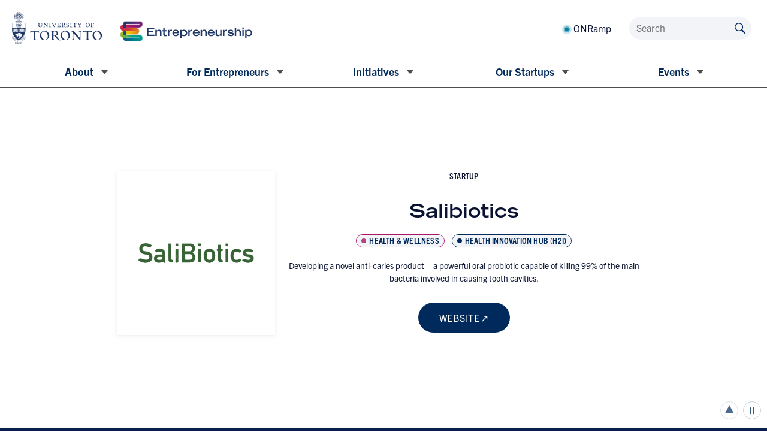

--- FILE ---
content_type: text/html; charset=UTF-8
request_url: https://entrepreneurs.utoronto.ca/startup/salibiotics/
body_size: 114536
content:
<!doctype html>
<!--[if lte IE 8]>         <html class="no-js old-ie ie"> <![endif]-->
<!--[if IE 9]>         <html class="no-js ie9 ie"> <![endif]-->
<!--[if gt IE 9]><!--> <html class="no-js" lang="en-US"> <!--<![endif]-->
    <head>
        <meta charset="utf-8">
        <meta http-equiv="X-UA-Compatible" content="IE=edge">
        <!-- Google Tag Manager -->
<script>(function(w,d,s,l,i){w[l]=w[l]||[];w[l].push({'gtm.start':
new Date().getTime(),event:'gtm.js'});var f=d.getElementsByTagName(s)[0],
j=d.createElement(s),dl=l!='dataLayer'?'&l='+l:'';j.async=true;j.src=
'https://www.googletagmanager.com/gtm.js?id='+i+dl;f.parentNode.insertBefore(j,f);
})(window,document,'script','dataLayer','GTM-NH4F8ZX');</script>
<!-- End Google Tag Manager -->
<meta name="facebook-domain-verification" content="d025vxyfcyph75tv4fn9i356e3avb6" />        <title>University of Toronto Entrepreneurship | Salibiotics - University of Toronto Entrepreneurship</title>
        <meta name="developer" content="Office/Bureau">
        <meta name="description" content="Our entrepreneurial initiatives leverage the diverse strengths of a globally recognized university to provide an incredible range of unique offerings to current and aspiring innovators.">
        <meta name="viewport" content="width=device-width,initial-scale=1">
                <link rel="icon" href="https://entrepreneurs.utoronto.ca/wp-content/themes/ob-theme/images/favicon.png">
        <meta name='robots' content='index, follow, max-image-preview:large, max-snippet:-1, max-video-preview:-1' />

	<!-- This site is optimized with the Yoast SEO Premium plugin v24.7 (Yoast SEO v24.7) - https://yoast.com/wordpress/plugins/seo/ -->
	<meta name="description" content="Developing a novel anti-caries product – a powerful oral probiotic capable of killing 99% of the main bacteria involved in causing tooth cavities." />
	<link rel="canonical" href="https://entrepreneurs.utoronto.ca/startup/salibiotics/" />
	<meta property="og:locale" content="en_US" />
	<meta property="og:type" content="article" />
	<meta property="og:title" content="Salibiotics" />
	<meta property="og:description" content="Developing a novel anti-caries product – a powerful oral probiotic capable of killing 99% of the main bacteria involved in causing tooth cavities." />
	<meta property="og:url" content="https://entrepreneurs.utoronto.ca/startup/salibiotics/" />
	<meta property="og:site_name" content="University of Toronto Entrepreneurship" />
	<meta property="article:publisher" content="https://www.facebook.com/UofTStartup" />
	<meta property="og:image" content="http://entrepreneurs.utoronto.ca/wp-content/uploads/2023/08/salibiotics.png" />
	<meta property="og:image:width" content="315" />
	<meta property="og:image:height" content="128" />
	<meta property="og:image:type" content="image/png" />
	<meta name="twitter:card" content="summary_large_image" />
	<meta name="twitter:site" content="@UofTStartup" />
	<script type="application/ld+json" class="yoast-schema-graph">{"@context":"https://schema.org","@graph":[{"@type":"WebPage","@id":"https://entrepreneurs.utoronto.ca/startup/salibiotics/","url":"https://entrepreneurs.utoronto.ca/startup/salibiotics/","name":"Salibiotics - University of Toronto Entrepreneurship","isPartOf":{"@id":"https://entrepreneurs.utoronto.ca/#website"},"primaryImageOfPage":{"@id":"https://entrepreneurs.utoronto.ca/startup/salibiotics/#primaryimage"},"image":{"@id":"https://entrepreneurs.utoronto.ca/startup/salibiotics/#primaryimage"},"thumbnailUrl":"https://entrepreneurs.utoronto.ca/wp-content/uploads/2023/08/salibiotics.png","datePublished":"2023-08-10T20:01:58+00:00","description":"Developing a novel anti-caries product – a powerful oral probiotic capable of killing 99% of the main bacteria involved in causing tooth cavities.","breadcrumb":{"@id":"https://entrepreneurs.utoronto.ca/startup/salibiotics/#breadcrumb"},"inLanguage":"en-US","potentialAction":[{"@type":"ReadAction","target":["https://entrepreneurs.utoronto.ca/startup/salibiotics/"]}]},{"@type":"ImageObject","inLanguage":"en-US","@id":"https://entrepreneurs.utoronto.ca/startup/salibiotics/#primaryimage","url":"https://entrepreneurs.utoronto.ca/wp-content/uploads/2023/08/salibiotics.png","contentUrl":"https://entrepreneurs.utoronto.ca/wp-content/uploads/2023/08/salibiotics.png","width":315,"height":128},{"@type":"BreadcrumbList","@id":"https://entrepreneurs.utoronto.ca/startup/salibiotics/#breadcrumb","itemListElement":[{"@type":"ListItem","position":1,"name":"Home","item":"https://entrepreneurs.utoronto.ca/"},{"@type":"ListItem","position":2,"name":"Startups","item":"https://entrepreneurs.utoronto.ca/startup/"},{"@type":"ListItem","position":3,"name":"Salibiotics"}]},{"@type":"WebSite","@id":"https://entrepreneurs.utoronto.ca/#website","url":"https://entrepreneurs.utoronto.ca/","name":"University of Toronto Entrepreneurship","description":"Our entrepreneurial initiatives leverage the diverse strengths of a globally recognized university to provide an incredible range of unique offerings to current and aspiring innovators.","publisher":{"@id":"https://entrepreneurs.utoronto.ca/#organization"},"potentialAction":[{"@type":"SearchAction","target":{"@type":"EntryPoint","urlTemplate":"https://entrepreneurs.utoronto.ca/?s={search_term_string}"},"query-input":{"@type":"PropertyValueSpecification","valueRequired":true,"valueName":"search_term_string"}}],"inLanguage":"en-US"},{"@type":"Organization","@id":"https://entrepreneurs.utoronto.ca/#organization","name":"University of Toronto Entrepreneurship","url":"https://entrepreneurs.utoronto.ca/","logo":{"@type":"ImageObject","inLanguage":"en-US","@id":"https://entrepreneurs.utoronto.ca/#/schema/logo/image/","url":"https://entrepreneurs.utoronto.ca/wp-content/uploads/2021/08/ute-watermark.svg","contentUrl":"https://entrepreneurs.utoronto.ca/wp-content/uploads/2021/08/ute-watermark.svg","width":177,"height":177,"caption":"University of Toronto Entrepreneurship"},"image":{"@id":"https://entrepreneurs.utoronto.ca/#/schema/logo/image/"},"sameAs":["https://www.facebook.com/UofTStartup","https://x.com/UofTStartup","https://www.instagram.com/UofTStartup/","https://www.linkedin.com/company/universityoftorontoentrepreneurship"]}]}</script>
	<!-- / Yoast SEO Premium plugin. -->


<link rel='dns-prefetch' href='//maps.googleapis.com' />
<link rel='dns-prefetch' href='//unpkg.com' />
<link rel='dns-prefetch' href='//cdn.jsdelivr.net' />
<link rel='dns-prefetch' href='//officebureau.ca' />
<link rel='dns-prefetch' href='//cdn.velt.dev' />
<link rel='dns-prefetch' href='//use.typekit.net' />
<link rel="alternate" title="oEmbed (JSON)" type="application/json+oembed" href="https://entrepreneurs.utoronto.ca/wp-json/oembed/1.0/embed?url=https%3A%2F%2Fentrepreneurs.utoronto.ca%2Fstartup%2Fsalibiotics%2F" />
<link rel="alternate" title="oEmbed (XML)" type="text/xml+oembed" href="https://entrepreneurs.utoronto.ca/wp-json/oembed/1.0/embed?url=https%3A%2F%2Fentrepreneurs.utoronto.ca%2Fstartup%2Fsalibiotics%2F&#038;format=xml" />
<style id='wp-img-auto-sizes-contain-inline-css' type='text/css'>
img:is([sizes=auto i],[sizes^="auto," i]){contain-intrinsic-size:3000px 1500px}
/*# sourceURL=wp-img-auto-sizes-contain-inline-css */
</style>
<style id='wp-emoji-styles-inline-css' type='text/css'>

	img.wp-smiley, img.emoji {
		display: inline !important;
		border: none !important;
		box-shadow: none !important;
		height: 1em !important;
		width: 1em !important;
		margin: 0 0.07em !important;
		vertical-align: -0.1em !important;
		background: none !important;
		padding: 0 !important;
	}
/*# sourceURL=wp-emoji-styles-inline-css */
</style>
<style id='wp-block-library-inline-css' type='text/css'>
:root{--wp-block-synced-color:#7a00df;--wp-block-synced-color--rgb:122,0,223;--wp-bound-block-color:var(--wp-block-synced-color);--wp-editor-canvas-background:#ddd;--wp-admin-theme-color:#007cba;--wp-admin-theme-color--rgb:0,124,186;--wp-admin-theme-color-darker-10:#006ba1;--wp-admin-theme-color-darker-10--rgb:0,107,160.5;--wp-admin-theme-color-darker-20:#005a87;--wp-admin-theme-color-darker-20--rgb:0,90,135;--wp-admin-border-width-focus:2px}@media (min-resolution:192dpi){:root{--wp-admin-border-width-focus:1.5px}}.wp-element-button{cursor:pointer}:root .has-very-light-gray-background-color{background-color:#eee}:root .has-very-dark-gray-background-color{background-color:#313131}:root .has-very-light-gray-color{color:#eee}:root .has-very-dark-gray-color{color:#313131}:root .has-vivid-green-cyan-to-vivid-cyan-blue-gradient-background{background:linear-gradient(135deg,#00d084,#0693e3)}:root .has-purple-crush-gradient-background{background:linear-gradient(135deg,#34e2e4,#4721fb 50%,#ab1dfe)}:root .has-hazy-dawn-gradient-background{background:linear-gradient(135deg,#faaca8,#dad0ec)}:root .has-subdued-olive-gradient-background{background:linear-gradient(135deg,#fafae1,#67a671)}:root .has-atomic-cream-gradient-background{background:linear-gradient(135deg,#fdd79a,#004a59)}:root .has-nightshade-gradient-background{background:linear-gradient(135deg,#330968,#31cdcf)}:root .has-midnight-gradient-background{background:linear-gradient(135deg,#020381,#2874fc)}:root{--wp--preset--font-size--normal:16px;--wp--preset--font-size--huge:42px}.has-regular-font-size{font-size:1em}.has-larger-font-size{font-size:2.625em}.has-normal-font-size{font-size:var(--wp--preset--font-size--normal)}.has-huge-font-size{font-size:var(--wp--preset--font-size--huge)}.has-text-align-center{text-align:center}.has-text-align-left{text-align:left}.has-text-align-right{text-align:right}.has-fit-text{white-space:nowrap!important}#end-resizable-editor-section{display:none}.aligncenter{clear:both}.items-justified-left{justify-content:flex-start}.items-justified-center{justify-content:center}.items-justified-right{justify-content:flex-end}.items-justified-space-between{justify-content:space-between}.screen-reader-text{border:0;clip-path:inset(50%);height:1px;margin:-1px;overflow:hidden;padding:0;position:absolute;width:1px;word-wrap:normal!important}.screen-reader-text:focus{background-color:#ddd;clip-path:none;color:#444;display:block;font-size:1em;height:auto;left:5px;line-height:normal;padding:15px 23px 14px;text-decoration:none;top:5px;width:auto;z-index:100000}html :where(.has-border-color){border-style:solid}html :where([style*=border-top-color]){border-top-style:solid}html :where([style*=border-right-color]){border-right-style:solid}html :where([style*=border-bottom-color]){border-bottom-style:solid}html :where([style*=border-left-color]){border-left-style:solid}html :where([style*=border-width]){border-style:solid}html :where([style*=border-top-width]){border-top-style:solid}html :where([style*=border-right-width]){border-right-style:solid}html :where([style*=border-bottom-width]){border-bottom-style:solid}html :where([style*=border-left-width]){border-left-style:solid}html :where(img[class*=wp-image-]){height:auto;max-width:100%}:where(figure){margin:0 0 1em}html :where(.is-position-sticky){--wp-admin--admin-bar--position-offset:var(--wp-admin--admin-bar--height,0px)}@media screen and (max-width:600px){html :where(.is-position-sticky){--wp-admin--admin-bar--position-offset:0px}}

/*# sourceURL=wp-block-library-inline-css */
</style><style id='wp-block-post-excerpt-inline-css' type='text/css'>
:where(.wp-block-post-excerpt){box-sizing:border-box;margin-bottom:var(--wp--style--block-gap);margin-top:var(--wp--style--block-gap)}.wp-block-post-excerpt__excerpt{margin-bottom:0;margin-top:0}.wp-block-post-excerpt__more-text{margin-bottom:0;margin-top:var(--wp--style--block-gap)}.wp-block-post-excerpt__more-link{display:inline-block}
/*# sourceURL=https://entrepreneurs.utoronto.ca/wp-includes/blocks/post-excerpt/style.min.css */
</style>
<style id='wp-block-post-featured-image-inline-css' type='text/css'>
.wp-block-post-featured-image{margin-left:0;margin-right:0}.wp-block-post-featured-image a{display:block;height:100%}.wp-block-post-featured-image :where(img){box-sizing:border-box;height:auto;max-width:100%;vertical-align:bottom;width:100%}.wp-block-post-featured-image.alignfull img,.wp-block-post-featured-image.alignwide img{width:100%}.wp-block-post-featured-image .wp-block-post-featured-image__overlay.has-background-dim{background-color:#000;inset:0;position:absolute}.wp-block-post-featured-image{position:relative}.wp-block-post-featured-image .wp-block-post-featured-image__overlay.has-background-gradient{background-color:initial}.wp-block-post-featured-image .wp-block-post-featured-image__overlay.has-background-dim-0{opacity:0}.wp-block-post-featured-image .wp-block-post-featured-image__overlay.has-background-dim-10{opacity:.1}.wp-block-post-featured-image .wp-block-post-featured-image__overlay.has-background-dim-20{opacity:.2}.wp-block-post-featured-image .wp-block-post-featured-image__overlay.has-background-dim-30{opacity:.3}.wp-block-post-featured-image .wp-block-post-featured-image__overlay.has-background-dim-40{opacity:.4}.wp-block-post-featured-image .wp-block-post-featured-image__overlay.has-background-dim-50{opacity:.5}.wp-block-post-featured-image .wp-block-post-featured-image__overlay.has-background-dim-60{opacity:.6}.wp-block-post-featured-image .wp-block-post-featured-image__overlay.has-background-dim-70{opacity:.7}.wp-block-post-featured-image .wp-block-post-featured-image__overlay.has-background-dim-80{opacity:.8}.wp-block-post-featured-image .wp-block-post-featured-image__overlay.has-background-dim-90{opacity:.9}.wp-block-post-featured-image .wp-block-post-featured-image__overlay.has-background-dim-100{opacity:1}.wp-block-post-featured-image:where(.alignleft,.alignright){width:100%}
/*# sourceURL=https://entrepreneurs.utoronto.ca/wp-includes/blocks/post-featured-image/style.min.css */
</style>
<style id='wp-block-post-title-inline-css' type='text/css'>
.wp-block-post-title{box-sizing:border-box;word-break:break-word}.wp-block-post-title :where(a){display:inline-block;font-family:inherit;font-size:inherit;font-style:inherit;font-weight:inherit;letter-spacing:inherit;line-height:inherit;text-decoration:inherit}
/*# sourceURL=https://entrepreneurs.utoronto.ca/wp-includes/blocks/post-title/style.min.css */
</style>
<style id='wp-block-columns-inline-css' type='text/css'>
.wp-block-columns{box-sizing:border-box;display:flex;flex-wrap:wrap!important}@media (min-width:782px){.wp-block-columns{flex-wrap:nowrap!important}}.wp-block-columns{align-items:normal!important}.wp-block-columns.are-vertically-aligned-top{align-items:flex-start}.wp-block-columns.are-vertically-aligned-center{align-items:center}.wp-block-columns.are-vertically-aligned-bottom{align-items:flex-end}@media (max-width:781px){.wp-block-columns:not(.is-not-stacked-on-mobile)>.wp-block-column{flex-basis:100%!important}}@media (min-width:782px){.wp-block-columns:not(.is-not-stacked-on-mobile)>.wp-block-column{flex-basis:0;flex-grow:1}.wp-block-columns:not(.is-not-stacked-on-mobile)>.wp-block-column[style*=flex-basis]{flex-grow:0}}.wp-block-columns.is-not-stacked-on-mobile{flex-wrap:nowrap!important}.wp-block-columns.is-not-stacked-on-mobile>.wp-block-column{flex-basis:0;flex-grow:1}.wp-block-columns.is-not-stacked-on-mobile>.wp-block-column[style*=flex-basis]{flex-grow:0}:where(.wp-block-columns){margin-bottom:1.75em}:where(.wp-block-columns.has-background){padding:1.25em 2.375em}.wp-block-column{flex-grow:1;min-width:0;overflow-wrap:break-word;word-break:break-word}.wp-block-column.is-vertically-aligned-top{align-self:flex-start}.wp-block-column.is-vertically-aligned-center{align-self:center}.wp-block-column.is-vertically-aligned-bottom{align-self:flex-end}.wp-block-column.is-vertically-aligned-stretch{align-self:stretch}.wp-block-column.is-vertically-aligned-bottom,.wp-block-column.is-vertically-aligned-center,.wp-block-column.is-vertically-aligned-top{width:100%}
/*# sourceURL=https://entrepreneurs.utoronto.ca/wp-includes/blocks/columns/style.min.css */
</style>
<style id='wp-block-group-inline-css' type='text/css'>
.wp-block-group{box-sizing:border-box}:where(.wp-block-group.wp-block-group-is-layout-constrained){position:relative}
/*# sourceURL=https://entrepreneurs.utoronto.ca/wp-includes/blocks/group/style.min.css */
</style>
<style id='global-styles-inline-css' type='text/css'>
:root{--wp--preset--aspect-ratio--square: 1;--wp--preset--aspect-ratio--4-3: 4/3;--wp--preset--aspect-ratio--3-4: 3/4;--wp--preset--aspect-ratio--3-2: 3/2;--wp--preset--aspect-ratio--2-3: 2/3;--wp--preset--aspect-ratio--16-9: 16/9;--wp--preset--aspect-ratio--9-16: 9/16;--wp--preset--color--black: #000000;--wp--preset--color--cyan-bluish-gray: #abb8c3;--wp--preset--color--white: #ffffff;--wp--preset--color--pale-pink: #f78da7;--wp--preset--color--vivid-red: #cf2e2e;--wp--preset--color--luminous-vivid-orange: #ff6900;--wp--preset--color--luminous-vivid-amber: #fcb900;--wp--preset--color--light-green-cyan: #7bdcb5;--wp--preset--color--vivid-green-cyan: #00d084;--wp--preset--color--pale-cyan-blue: #8ed1fc;--wp--preset--color--vivid-cyan-blue: #0693e3;--wp--preset--color--vivid-purple: #9b51e0;--wp--preset--color--text-grey: #4E4E4E;--wp--preset--color--pale-grey: #F3F4F8;--wp--preset--color--dark-blue: #0A1331;--wp--preset--color--blue: #002A5C;--wp--preset--color--pale-blue: #E7F4F6;--wp--preset--color--teal: #007FA3;--wp--preset--gradient--vivid-cyan-blue-to-vivid-purple: linear-gradient(135deg,rgb(6,147,227) 0%,rgb(155,81,224) 100%);--wp--preset--gradient--light-green-cyan-to-vivid-green-cyan: linear-gradient(135deg,rgb(122,220,180) 0%,rgb(0,208,130) 100%);--wp--preset--gradient--luminous-vivid-amber-to-luminous-vivid-orange: linear-gradient(135deg,rgb(252,185,0) 0%,rgb(255,105,0) 100%);--wp--preset--gradient--luminous-vivid-orange-to-vivid-red: linear-gradient(135deg,rgb(255,105,0) 0%,rgb(207,46,46) 100%);--wp--preset--gradient--very-light-gray-to-cyan-bluish-gray: linear-gradient(135deg,rgb(238,238,238) 0%,rgb(169,184,195) 100%);--wp--preset--gradient--cool-to-warm-spectrum: linear-gradient(135deg,rgb(74,234,220) 0%,rgb(151,120,209) 20%,rgb(207,42,186) 40%,rgb(238,44,130) 60%,rgb(251,105,98) 80%,rgb(254,248,76) 100%);--wp--preset--gradient--blush-light-purple: linear-gradient(135deg,rgb(255,206,236) 0%,rgb(152,150,240) 100%);--wp--preset--gradient--blush-bordeaux: linear-gradient(135deg,rgb(254,205,165) 0%,rgb(254,45,45) 50%,rgb(107,0,62) 100%);--wp--preset--gradient--luminous-dusk: linear-gradient(135deg,rgb(255,203,112) 0%,rgb(199,81,192) 50%,rgb(65,88,208) 100%);--wp--preset--gradient--pale-ocean: linear-gradient(135deg,rgb(255,245,203) 0%,rgb(182,227,212) 50%,rgb(51,167,181) 100%);--wp--preset--gradient--electric-grass: linear-gradient(135deg,rgb(202,248,128) 0%,rgb(113,206,126) 100%);--wp--preset--gradient--midnight: linear-gradient(135deg,rgb(2,3,129) 0%,rgb(40,116,252) 100%);--wp--preset--gradient--light-dark-navy: linear-gradient(#002A5C, #0A1331);--wp--preset--font-size--small: 12px;--wp--preset--font-size--medium: clamp(14px, 0.875rem + ((1vw - 3.2px) * 0.469), 20px);--wp--preset--font-size--large: clamp(22.041px, 1.378rem + ((1vw - 3.2px) * 1.091), 36px);--wp--preset--font-size--x-large: clamp(25.014px, 1.563rem + ((1vw - 3.2px) * 1.327), 42px);--wp--preset--font-size--label: 14px;--wp--preset--font-size--regular: clamp(14px, 0.875rem + ((1vw - 3.2px) * 0.156), 16px);--wp--preset--font-size--huge: clamp(28.836px, 1.802rem + ((1vw - 3.2px) * 1.653), 50px);--wp--preset--font-size--gigantic: clamp(32px, 2rem + ((1vw - 3.2px) * 6.875), 120px);--wp--preset--font-family--trade-gothic-extended: "Trade Gothic LT Std", "HelveticaNeueLTStd-Lt", "Helvetica Neue", Helvetica, Arial, "Lucida Grande", sans-serif;--wp--preset--spacing--20: 0.44rem;--wp--preset--spacing--30: 0.67rem;--wp--preset--spacing--40: 1rem;--wp--preset--spacing--50: 1.5rem;--wp--preset--spacing--60: 2.25rem;--wp--preset--spacing--70: 3.38rem;--wp--preset--spacing--80: 5.06rem;--wp--preset--shadow--natural: 6px 6px 9px rgba(0, 0, 0, 0.2);--wp--preset--shadow--deep: 12px 12px 50px rgba(0, 0, 0, 0.4);--wp--preset--shadow--sharp: 6px 6px 0px rgba(0, 0, 0, 0.2);--wp--preset--shadow--outlined: 6px 6px 0px -3px rgb(255, 255, 255), 6px 6px rgb(0, 0, 0);--wp--preset--shadow--crisp: 6px 6px 0px rgb(0, 0, 0);}.wp-block-image{--wp--preset--font-size--label: 14px;--wp--preset--font-size--regular: 16px;--wp--preset--font-size--large: 27px;}.wp-block-heading{--wp--preset--font-size--gigantic: clamp(40px, 2.5rem + ((1vw - 3.2px) * 6.25), 120px);--wp--preset--font-size--h-1: 60px;--wp--preset--font-size--h-2: 48px;--wp--preset--font-size--h-3: 36px;--wp--preset--font-size--h-4: 27px;--wp--preset--font-size--small: 21px;--wp--preset--font-size--label: 14px;}.wp-block-ob-blocks-single-button{--wp--preset--font-size--footnote: 12px;--wp--preset--font-size--regular: 16px;--wp--preset--font-size--medium: 21px;--wp--preset--font-size--large: 27px;}.wp-block-list{--wp--preset--font-size--large: 21px;--wp--preset--font-size--regular: 16px;}p{--wp--preset--font-size--footnote: 12px;--wp--preset--font-size--label: 14px;--wp--preset--font-size--regular: 16px;--wp--preset--font-size--medium: 21px;--wp--preset--font-size--large: 27px;}.wp-block-ob-blocks-in-page-nav{--wp--preset--color--pale-grey: #F3F4F8;--wp--preset--color--text-grey: #4E4E4E;--wp--preset--color--dark-blue: #0A1331;}:where(body) { margin: 0; }.wp-site-blocks > .alignleft { float: left; margin-right: 2em; }.wp-site-blocks > .alignright { float: right; margin-left: 2em; }.wp-site-blocks > .aligncenter { justify-content: center; margin-left: auto; margin-right: auto; }:where(.is-layout-flex){gap: 0.5em;}:where(.is-layout-grid){gap: 0.5em;}.is-layout-flow > .alignleft{float: left;margin-inline-start: 0;margin-inline-end: 2em;}.is-layout-flow > .alignright{float: right;margin-inline-start: 2em;margin-inline-end: 0;}.is-layout-flow > .aligncenter{margin-left: auto !important;margin-right: auto !important;}.is-layout-constrained > .alignleft{float: left;margin-inline-start: 0;margin-inline-end: 2em;}.is-layout-constrained > .alignright{float: right;margin-inline-start: 2em;margin-inline-end: 0;}.is-layout-constrained > .aligncenter{margin-left: auto !important;margin-right: auto !important;}.is-layout-constrained > :where(:not(.alignleft):not(.alignright):not(.alignfull)){margin-left: auto !important;margin-right: auto !important;}body .is-layout-flex{display: flex;}.is-layout-flex{flex-wrap: wrap;align-items: center;}.is-layout-flex > :is(*, div){margin: 0;}body .is-layout-grid{display: grid;}.is-layout-grid > :is(*, div){margin: 0;}body{font-size: var(--wp--preset--font-size--regular);padding-top: 0px;padding-right: 0px;padding-bottom: 0px;padding-left: 0px;}a:where(:not(.wp-element-button)){text-decoration: underline;}:root :where(.wp-element-button, .wp-block-button__link){background-color: #32373c;border-width: 0;color: #fff;font-family: inherit;font-size: inherit;font-style: inherit;font-weight: inherit;letter-spacing: inherit;line-height: inherit;padding-top: calc(0.667em + 2px);padding-right: calc(1.333em + 2px);padding-bottom: calc(0.667em + 2px);padding-left: calc(1.333em + 2px);text-decoration: none;text-transform: inherit;}.has-black-color{color: var(--wp--preset--color--black) !important;}.has-cyan-bluish-gray-color{color: var(--wp--preset--color--cyan-bluish-gray) !important;}.has-white-color{color: var(--wp--preset--color--white) !important;}.has-pale-pink-color{color: var(--wp--preset--color--pale-pink) !important;}.has-vivid-red-color{color: var(--wp--preset--color--vivid-red) !important;}.has-luminous-vivid-orange-color{color: var(--wp--preset--color--luminous-vivid-orange) !important;}.has-luminous-vivid-amber-color{color: var(--wp--preset--color--luminous-vivid-amber) !important;}.has-light-green-cyan-color{color: var(--wp--preset--color--light-green-cyan) !important;}.has-vivid-green-cyan-color{color: var(--wp--preset--color--vivid-green-cyan) !important;}.has-pale-cyan-blue-color{color: var(--wp--preset--color--pale-cyan-blue) !important;}.has-vivid-cyan-blue-color{color: var(--wp--preset--color--vivid-cyan-blue) !important;}.has-vivid-purple-color{color: var(--wp--preset--color--vivid-purple) !important;}.has-text-grey-color{color: var(--wp--preset--color--text-grey) !important;}.has-pale-grey-color{color: var(--wp--preset--color--pale-grey) !important;}.has-dark-blue-color{color: var(--wp--preset--color--dark-blue) !important;}.has-blue-color{color: var(--wp--preset--color--blue) !important;}.has-pale-blue-color{color: var(--wp--preset--color--pale-blue) !important;}.has-teal-color{color: var(--wp--preset--color--teal) !important;}.has-black-background-color{background-color: var(--wp--preset--color--black) !important;}.has-cyan-bluish-gray-background-color{background-color: var(--wp--preset--color--cyan-bluish-gray) !important;}.has-white-background-color{background-color: var(--wp--preset--color--white) !important;}.has-pale-pink-background-color{background-color: var(--wp--preset--color--pale-pink) !important;}.has-vivid-red-background-color{background-color: var(--wp--preset--color--vivid-red) !important;}.has-luminous-vivid-orange-background-color{background-color: var(--wp--preset--color--luminous-vivid-orange) !important;}.has-luminous-vivid-amber-background-color{background-color: var(--wp--preset--color--luminous-vivid-amber) !important;}.has-light-green-cyan-background-color{background-color: var(--wp--preset--color--light-green-cyan) !important;}.has-vivid-green-cyan-background-color{background-color: var(--wp--preset--color--vivid-green-cyan) !important;}.has-pale-cyan-blue-background-color{background-color: var(--wp--preset--color--pale-cyan-blue) !important;}.has-vivid-cyan-blue-background-color{background-color: var(--wp--preset--color--vivid-cyan-blue) !important;}.has-vivid-purple-background-color{background-color: var(--wp--preset--color--vivid-purple) !important;}.has-text-grey-background-color{background-color: var(--wp--preset--color--text-grey) !important;}.has-pale-grey-background-color{background-color: var(--wp--preset--color--pale-grey) !important;}.has-dark-blue-background-color{background-color: var(--wp--preset--color--dark-blue) !important;}.has-blue-background-color{background-color: var(--wp--preset--color--blue) !important;}.has-pale-blue-background-color{background-color: var(--wp--preset--color--pale-blue) !important;}.has-teal-background-color{background-color: var(--wp--preset--color--teal) !important;}.has-black-border-color{border-color: var(--wp--preset--color--black) !important;}.has-cyan-bluish-gray-border-color{border-color: var(--wp--preset--color--cyan-bluish-gray) !important;}.has-white-border-color{border-color: var(--wp--preset--color--white) !important;}.has-pale-pink-border-color{border-color: var(--wp--preset--color--pale-pink) !important;}.has-vivid-red-border-color{border-color: var(--wp--preset--color--vivid-red) !important;}.has-luminous-vivid-orange-border-color{border-color: var(--wp--preset--color--luminous-vivid-orange) !important;}.has-luminous-vivid-amber-border-color{border-color: var(--wp--preset--color--luminous-vivid-amber) !important;}.has-light-green-cyan-border-color{border-color: var(--wp--preset--color--light-green-cyan) !important;}.has-vivid-green-cyan-border-color{border-color: var(--wp--preset--color--vivid-green-cyan) !important;}.has-pale-cyan-blue-border-color{border-color: var(--wp--preset--color--pale-cyan-blue) !important;}.has-vivid-cyan-blue-border-color{border-color: var(--wp--preset--color--vivid-cyan-blue) !important;}.has-vivid-purple-border-color{border-color: var(--wp--preset--color--vivid-purple) !important;}.has-text-grey-border-color{border-color: var(--wp--preset--color--text-grey) !important;}.has-pale-grey-border-color{border-color: var(--wp--preset--color--pale-grey) !important;}.has-dark-blue-border-color{border-color: var(--wp--preset--color--dark-blue) !important;}.has-blue-border-color{border-color: var(--wp--preset--color--blue) !important;}.has-pale-blue-border-color{border-color: var(--wp--preset--color--pale-blue) !important;}.has-teal-border-color{border-color: var(--wp--preset--color--teal) !important;}.has-vivid-cyan-blue-to-vivid-purple-gradient-background{background: var(--wp--preset--gradient--vivid-cyan-blue-to-vivid-purple) !important;}.has-light-green-cyan-to-vivid-green-cyan-gradient-background{background: var(--wp--preset--gradient--light-green-cyan-to-vivid-green-cyan) !important;}.has-luminous-vivid-amber-to-luminous-vivid-orange-gradient-background{background: var(--wp--preset--gradient--luminous-vivid-amber-to-luminous-vivid-orange) !important;}.has-luminous-vivid-orange-to-vivid-red-gradient-background{background: var(--wp--preset--gradient--luminous-vivid-orange-to-vivid-red) !important;}.has-very-light-gray-to-cyan-bluish-gray-gradient-background{background: var(--wp--preset--gradient--very-light-gray-to-cyan-bluish-gray) !important;}.has-cool-to-warm-spectrum-gradient-background{background: var(--wp--preset--gradient--cool-to-warm-spectrum) !important;}.has-blush-light-purple-gradient-background{background: var(--wp--preset--gradient--blush-light-purple) !important;}.has-blush-bordeaux-gradient-background{background: var(--wp--preset--gradient--blush-bordeaux) !important;}.has-luminous-dusk-gradient-background{background: var(--wp--preset--gradient--luminous-dusk) !important;}.has-pale-ocean-gradient-background{background: var(--wp--preset--gradient--pale-ocean) !important;}.has-electric-grass-gradient-background{background: var(--wp--preset--gradient--electric-grass) !important;}.has-midnight-gradient-background{background: var(--wp--preset--gradient--midnight) !important;}.has-light-dark-navy-gradient-background{background: var(--wp--preset--gradient--light-dark-navy) !important;}.has-small-font-size{font-size: var(--wp--preset--font-size--small) !important;}.has-medium-font-size{font-size: var(--wp--preset--font-size--medium) !important;}.has-large-font-size{font-size: var(--wp--preset--font-size--large) !important;}.has-x-large-font-size{font-size: var(--wp--preset--font-size--x-large) !important;}.has-label-font-size{font-size: var(--wp--preset--font-size--label) !important;}.has-regular-font-size{font-size: var(--wp--preset--font-size--regular) !important;}.has-huge-font-size{font-size: var(--wp--preset--font-size--huge) !important;}.has-gigantic-font-size{font-size: var(--wp--preset--font-size--gigantic) !important;}.has-trade-gothic-extended-font-family{font-family: var(--wp--preset--font-family--trade-gothic-extended) !important;}.wp-block-image.has-label-font-size{font-size: var(--wp--preset--font-size--label) !important;}.wp-block-image.has-regular-font-size{font-size: var(--wp--preset--font-size--regular) !important;}.wp-block-image.has-large-font-size{font-size: var(--wp--preset--font-size--large) !important;}.wp-block-heading.has-gigantic-font-size{font-size: var(--wp--preset--font-size--gigantic) !important;}.wp-block-heading.has-h-1-font-size{font-size: var(--wp--preset--font-size--h-1) !important;}.wp-block-heading.has-h-2-font-size{font-size: var(--wp--preset--font-size--h-2) !important;}.wp-block-heading.has-h-3-font-size{font-size: var(--wp--preset--font-size--h-3) !important;}.wp-block-heading.has-h-4-font-size{font-size: var(--wp--preset--font-size--h-4) !important;}.wp-block-heading.has-small-font-size{font-size: var(--wp--preset--font-size--small) !important;}.wp-block-heading.has-label-font-size{font-size: var(--wp--preset--font-size--label) !important;}.wp-block-ob-blocks-single-button.has-footnote-font-size{font-size: var(--wp--preset--font-size--footnote) !important;}.wp-block-ob-blocks-single-button.has-regular-font-size{font-size: var(--wp--preset--font-size--regular) !important;}.wp-block-ob-blocks-single-button.has-medium-font-size{font-size: var(--wp--preset--font-size--medium) !important;}.wp-block-ob-blocks-single-button.has-large-font-size{font-size: var(--wp--preset--font-size--large) !important;}.wp-block-list.has-large-font-size{font-size: var(--wp--preset--font-size--large) !important;}.wp-block-list.has-regular-font-size{font-size: var(--wp--preset--font-size--regular) !important;}p.has-footnote-font-size{font-size: var(--wp--preset--font-size--footnote) !important;}p.has-label-font-size{font-size: var(--wp--preset--font-size--label) !important;}p.has-regular-font-size{font-size: var(--wp--preset--font-size--regular) !important;}p.has-medium-font-size{font-size: var(--wp--preset--font-size--medium) !important;}p.has-large-font-size{font-size: var(--wp--preset--font-size--large) !important;}.wp-block-ob-blocks-in-page-nav.has-pale-grey-color{color: var(--wp--preset--color--pale-grey) !important;}.wp-block-ob-blocks-in-page-nav.has-text-grey-color{color: var(--wp--preset--color--text-grey) !important;}.wp-block-ob-blocks-in-page-nav.has-dark-blue-color{color: var(--wp--preset--color--dark-blue) !important;}.wp-block-ob-blocks-in-page-nav.has-pale-grey-background-color{background-color: var(--wp--preset--color--pale-grey) !important;}.wp-block-ob-blocks-in-page-nav.has-text-grey-background-color{background-color: var(--wp--preset--color--text-grey) !important;}.wp-block-ob-blocks-in-page-nav.has-dark-blue-background-color{background-color: var(--wp--preset--color--dark-blue) !important;}.wp-block-ob-blocks-in-page-nav.has-pale-grey-border-color{border-color: var(--wp--preset--color--pale-grey) !important;}.wp-block-ob-blocks-in-page-nav.has-text-grey-border-color{border-color: var(--wp--preset--color--text-grey) !important;}.wp-block-ob-blocks-in-page-nav.has-dark-blue-border-color{border-color: var(--wp--preset--color--dark-blue) !important;}
:where(.wp-block-columns.is-layout-flex){gap: 2em;}:where(.wp-block-columns.is-layout-grid){gap: 2em;}
:root :where(.wp-block-ob-blocks-in-page-nav){font-family: var(--wp--preset--font-family--trade-gothic-extended);font-size: var(--wp--preset--font-size--label);}
/*# sourceURL=global-styles-inline-css */
</style>
<style id='core-block-supports-inline-css' type='text/css'>
.wp-container-core-columns-is-layout-9d6595d7{flex-wrap:nowrap;}
/*# sourceURL=core-block-supports-inline-css */
</style>

<link rel='stylesheet' id='ob-block-styles-css' href='https://entrepreneurs.utoronto.ca/wp-content/plugins/ob-blocks/build/style.build.css?ver=1767808896' type='text/css' media='all' />
<link rel='stylesheet' id='ob-styles-css' href='https://entrepreneurs.utoronto.ca/wp-content/themes/ob-theme/styles/main.css?ver=rz12a2nxw2' type='text/css' media='all' />
<link rel='stylesheet' id='ob-fonts-css' href='https://use.typekit.net/zme3wom.css?ver=6.9' type='text/css' media='all' />
<style id='akismet-widget-style-inline-css' type='text/css'>

			.a-stats {
				--akismet-color-mid-green: #357b49;
				--akismet-color-white: #fff;
				--akismet-color-light-grey: #f6f7f7;

				max-width: 350px;
				width: auto;
			}

			.a-stats * {
				all: unset;
				box-sizing: border-box;
			}

			.a-stats strong {
				font-weight: 600;
			}

			.a-stats a.a-stats__link,
			.a-stats a.a-stats__link:visited,
			.a-stats a.a-stats__link:active {
				background: var(--akismet-color-mid-green);
				border: none;
				box-shadow: none;
				border-radius: 8px;
				color: var(--akismet-color-white);
				cursor: pointer;
				display: block;
				font-family: -apple-system, BlinkMacSystemFont, 'Segoe UI', 'Roboto', 'Oxygen-Sans', 'Ubuntu', 'Cantarell', 'Helvetica Neue', sans-serif;
				font-weight: 500;
				padding: 12px;
				text-align: center;
				text-decoration: none;
				transition: all 0.2s ease;
			}

			/* Extra specificity to deal with TwentyTwentyOne focus style */
			.widget .a-stats a.a-stats__link:focus {
				background: var(--akismet-color-mid-green);
				color: var(--akismet-color-white);
				text-decoration: none;
			}

			.a-stats a.a-stats__link:hover {
				filter: brightness(110%);
				box-shadow: 0 4px 12px rgba(0, 0, 0, 0.06), 0 0 2px rgba(0, 0, 0, 0.16);
			}

			.a-stats .count {
				color: var(--akismet-color-white);
				display: block;
				font-size: 1.5em;
				line-height: 1.4;
				padding: 0 13px;
				white-space: nowrap;
			}
		
/*# sourceURL=akismet-widget-style-inline-css */
</style>
<script type="text/javascript" src="https://entrepreneurs.utoronto.ca/wp-content/themes/ob-theme/scripts/lib/modernizr-3.3.1.min.js?ver=6.9" id="ob-modernizr-js"></script>
<script type="text/javascript" src="https://cdn.jsdelivr.net/npm/vue@2.5.17/dist/vue.min.js?ver=2.5.17" id="vue-js"></script>
<script type="text/javascript" src="https://entrepreneurs.utoronto.ca/wp-includes/js/jquery/jquery.min.js?ver=3.7.1" id="jquery-core-js"></script>
<script type="text/javascript" src="https://entrepreneurs.utoronto.ca/wp-includes/js/jquery/jquery-migrate.min.js?ver=3.4.1" id="jquery-migrate-js"></script>
<link rel="https://api.w.org/" href="https://entrepreneurs.utoronto.ca/wp-json/" /><link rel="alternate" title="JSON" type="application/json" href="https://entrepreneurs.utoronto.ca/wp-json/wp/v2/startup/37314" /><link rel="EditURI" type="application/rsd+xml" title="RSD" href="https://entrepreneurs.utoronto.ca/xmlrpc.php?rsd" />
<meta name="generator" content="WordPress 6.9" />
<link rel='shortlink' href='https://entrepreneurs.utoronto.ca/?p=37314' />
<link rel="icon" href="https://entrepreneurs.utoronto.ca/wp-content/uploads/2021/08/ute-watermark.svg" sizes="32x32" />
<link rel="icon" href="https://entrepreneurs.utoronto.ca/wp-content/uploads/2021/08/ute-watermark.svg" sizes="192x192" />
<link rel="apple-touch-icon" href="https://entrepreneurs.utoronto.ca/wp-content/uploads/2021/08/ute-watermark.svg" />
<meta name="msapplication-TileImage" content="https://entrepreneurs.utoronto.ca/wp-content/uploads/2021/08/ute-watermark.svg" />
<style>.grecaptcha-badge{display:none!important;}</style>		<style type="text/css" id="wp-custom-css">
			.wp-block-column—-sidebar .single-post--statistic {
		padding: 0!important;
		border-right:	0!important;
}
.container--svg {
    max-width: 1600px;
    margin: 0 auto;
    display: block;
}

main > p.has-text-align-center.is-style-wide{
	max-width: 960px;
}

body.single-startup .aligncenter.wp-block-post-featured-image > img {
	object-fit: contain !important;
}		</style>
		    </head>
        <body class="wp-singular startup-template-default single single-startup postid-37314 wp-theme-ob-theme" style="--watermark-url: url();">
        <!-- Google Tag Manager (noscript) -->
<noscript><iframe src="https://www.googletagmanager.com/ns.html?id=GTM-NH4F8ZX"
height="0" width="0" style="display:none;visibility:hidden"></iframe></noscript>
<!-- End Google Tag Manager (noscript) -->        <!--[if lt IE 9]>
            <p class="ie-warning">You are using an <strong>outdated</strong> browser. Please <a href="http://browsehappy.com/">upgrade your browser</a> to improve your experience.</p>
        <![endif]-->
                <header class="header" id="global-header">
            <a href="#main" class="skip-link" tabindex="1">Skip to main content</a>
                            <div class="header__inner">
                    <div class="header__header">
                        <div class="container">
                            <div class="header__site-logo">

                                <a href="https://entrepreneurs.utoronto.ca">
                                    <img class="logo-desktop" src="https://entrepreneurs.utoronto.ca/wp-content/uploads/2022/09/UTE-Signature-Lock-Up_Colour-digital-web.svg" alt="University of Toronto Entrepreneurship logo">
                                </a>
                            </div>
                            <div class="header__utilities">
                                                                                                            <a href="https://entrepreneurs.utoronto.ca/for-entrepreneurs/onramp-membership/" class="header__utilities-link">
                                                                            <span class="application-status application-status--on">
                                            <span>ONRamp</span>
                                        </span>
                                                                        </a>
                                                                                                                                                                    <form class="header__search header__search--desktop" action="/" id="header-search">
                                    <label class="visually-hidden" for="nav_search">Search the website</label>
                                    <input id="nav_search" aria-label="Search" type="text" name="s" placeholder="Search">
                                    <button type="submit" aria-label="Submit site by keyword" class="btn--search">
                                        <img src="https://entrepreneurs.utoronto.ca/wp-content/uploads/2021/08/ui-search.svg" alt="">
                                    </button>
                                </form>
                                <a href="https://entrepreneurs.utoronto.ca/search/" class="header__search-mobile"><img src="https://entrepreneurs.utoronto.ca/wp-content/uploads/2021/08/ui-search.svg" alt=""></a>
                                                                <button class="header__toggle" aria-controls="header-nav" aria-expanded="false">
                                    <span class="toggle-hamburger"><span class="bar"></span></span>
                                    <span class="visuallyhidden toggle-label toggle-lable--show">Show the navigation</span>
                                    <span class="visuallyhidden toggle-label toggle-lable--hide">Hide the navigation</span>
                                </button>
                                                            </div>
                        </div>
                    </div>
                    <nav class="header__nav" id="header-nav">
                                                    <div class="megamenu">
                                <div class="container">
                                    <div class="megamenu__left-extender"></div>
                                                                            
            
                <div class="  top-menu-item   top-menu-item--has-submenu top-menu-item--first">
                                            <button class="top-menu-item__label">About</button>
                        <div class="top-menu-item__submenu submenu--2 submenu">
                        <div class="container">
                            <div class="submenu__items submenu__items--2">
                                    
            
                <div class="  submenu__item   submenu__item--post_type">
                                                                                <a href="https://entrepreneurs.utoronto.ca/about/about-us/" target="_self">About Us</a>
                                                                </div>

                            


            
                <div class=" new-column submenu__item  new-column submenu__item--post_type">
                                                                                <a href="https://entrepreneurs.utoronto.ca/about/get-involved/" target="_self">Get Involved</a>
                                                                </div>

                            


            
                <div class="  submenu__item   submenu__item--post_type">
                                                                                <a href="https://entrepreneurs.utoronto.ca/about/our-team/" target="_self">Our Team</a>
                                                                </div>

                            


            
                <div class="  submenu__item   submenu__item--post_type">
                                                                                <a href="https://entrepreneurs.utoronto.ca/about/our-space/" target="_self">Our Space</a>
                                                                </div>

                            


            
                <div class="  submenu__item   submenu__item--post_type">
                                                                                <a href="https://entrepreneurs.utoronto.ca/news/" target="_self">News</a>
                                                                </div>

                            


            
                <div class="  submenu__item   submenu__item--post_type">
                                                                                <a href="https://entrepreneurs.utoronto.ca/about/newsletter/" target="_self">Newsletter</a>
                                                                </div>

                            

                                </div>
                                 
                                    <div class="submenu__featured-posts">
                                                                                
    <div class="single-post single-post--post single-post--has-image" data-card-type="post">
                                    <div class="single-post__image">
                                        <a href="https://entrepreneurs.utoronto.ca/floss-brush-chew-toothpod-launches-a-chewable-tablet-for-dental-hygiene/"
						target="_blank"
						data-link-type="post"
					>
                                            <img src="https://entrepreneurs.utoronto.ca/wp-content/uploads/2025/11/Toothpod-vishar_Brian-320x220.png" alt="">
                                        </a>
                                    </div>
				                        <div class="single-post__content">
                                            <span class="single-post__overline label">news <span class='single-post__icon'>◷</span> November 25, 2025</span>
                                        <div class="single-post__title-bar ">
                                                                        <a href="https://betakit.com/floss-brush-chew-toothpod-launches-a-chewable-tablet-for-dental-hygiene/" aria-label="Floss, brush, chew? Toothpod launches a chewable tablet for dental hygiene: Link opens in a new tab" target="_blank" class="single-post__title-link">
                        
                        <h3 class="single-post__title ">Floss, brush, chew? Toothpod launches a chewable tablet for dental hygiene&nbsp;</h3>
                                                </a>
                                            </div>

                                    <p class="single-post__text">
                        Toothpod is transforming the future of oral hygiene with a simple idea: clean, healthy teeth should be accessible anywhere. Created by University of Toronto graduate Vishar Yaghoubian and co-founder Brian...                    </p>
                                
                <!-- POST TAGS  -->
                                    <!-- related post tags:  -->
                    
                <!-- taxonomy tags:  -->
                
                <!-- ACCELERATORS ONLY -->
                
                    </div>
    </div>


                                                                                
    <div class="single-post single-post--post single-post--has-image" data-card-type="post">
                                    <div class="single-post__image">
                                        <a href="https://entrepreneurs.utoronto.ca/u-of-t-startups-xatoms-medessist-and-sibli-selected-for-c100s-2026-fellows-48hrs-cohort/"
						target="_blank"
						data-link-type="post"
					>
                                            <img src="https://entrepreneurs.utoronto.ca/wp-content/uploads/2025/11/Fellows2026_Logos_slide-4.svg" alt="">
                                        </a>
                                    </div>
				                        <div class="single-post__content">
                                            <span class="single-post__overline label">news <span class='single-post__icon'>◷</span> November 20, 2025</span>
                                        <div class="single-post__title-bar ">
                                                                        <a href="https://thec100.org/blog-posts/2026_fellows_announcement/" aria-label="U of T Startups Xatoms, MedEssist, and Sibli Selected for C100’s 2026 Fellows | 48Hrs Cohort: Link opens in a new tab" target="_blank" class="single-post__title-link">
                        
                        <h3 class="single-post__title ">U of T Startups Xatoms, MedEssist, and Sibli Selected for C100’s 2026 Fellows | 48Hrs Cohort&nbsp;</h3>
                                                </a>
                                            </div>

                                    <p class="single-post__text">
                        C100 Fellows | 48hrs is Canada’s most exclusive program for early-stage founders building globally dominant companies.

For more than 15 years, Fellows have gained access to a tight-knit community of bold...                    </p>
                                
                <!-- POST TAGS  -->
                                    <!-- related post tags:  -->
                    
                <!-- taxonomy tags:  -->
                
                <!-- ACCELERATORS ONLY -->
                
                    </div>
    </div>


                                                                            </div>
                                                            </div>
                        </div>    
                                    </div>

                            

                                                                            
            
                <div class="  top-menu-item   top-menu-item--has-submenu">
                                            <button class="top-menu-item__label">For Entrepreneurs</button>
                        <div class="top-menu-item__submenu submenu--2 submenu">
                        <div class="container">
                            <div class="submenu__items submenu__items--2">
                                    
            
                <div class="  submenu__item   submenu__item--post_type">
                                                                                <a href="https://entrepreneurs.utoronto.ca/for-entrepreneurs/accelerators/" target="_self">Accelerators</a>
                                                                </div>

                            


            
                <div class="  submenu__item   submenu__item--post_type">
                                                                                <a href="https://entrepreneurs.utoronto.ca/for-entrepreneurs/funding-your-startup/" target="_self">Get Funding</a>
                                                                </div>

                            


            
                <div class="  submenu__item   submenu__item--post_type">
                                                                                <a href="https://entrepreneurs.utoronto.ca/for-entrepreneurs/for-credit-courses/" target="_self">For Credit Courses</a>
                                                                </div>

                            


            
                <div class="  submenu__item   submenu__item--post_type">
                                                                                <a href="https://entrepreneurs.utoronto.ca/about/toolkit/" target="_self">Marketing Toolkit</a>
                                                                </div>

                            


            
                <div class="  submenu__item   submenu__item--post_type">
                                                                                <a href="https://entrepreneurs.utoronto.ca/for-entrepreneurs/onramp-membership/" target="_self">ONRamp Membership</a>
                                                                </div>

                            


            
                <div class="  submenu__item   submenu__item--post_type">
                                                                                <a href="https://entrepreneurs.utoronto.ca/for-entrepreneurs/opportunities/" target="_self">Opportunities</a>
                                                                </div>

                            


            
                <div class="  submenu__item   submenu__item--post_type">
                                                                                <a href="https://entrepreneurs.utoronto.ca/for-entrepreneurs/resources-for-startups/" target="_self">Resources</a>
                                                                </div>

                            


            
                <div class="  submenu__item   submenu__item--post_type">
                                                                                <a href="https://entrepreneurs.utoronto.ca/for-entrepreneurs/startup-perks/" target="_self">Startup Perks</a>
                                                                </div>

                            


            
                <div class="  submenu__item   submenu__item--custom">
                                                                                <a class="btn" href="https://ute.acceleratorapp.co/application/new?program=onramp%20membership" target="_blank">
                                    <span class="btn__text">Community Portal Login</span>
                                </a>
                                                                </div>

                            

                                </div>
                                 
                                    <div class="submenu__featured-posts">
                                                                                
    <div class="single-post single-post--page single-post--has-image" data-card-type="page">
                                    <div class="single-post__image">
                                        <a href="https://entrepreneurs.utoronto.ca/for-entrepreneurs/onramp-membership/"
						target="_self"
						data-link-type="page"
					>
                                            <img src="https://entrepreneurs.utoronto.ca/wp-content/uploads/2022/08/J6507819-copy-320x220.jpg" alt="">
                                        </a>
                                    </div>
				                        <div class="single-post__content">
                                            <span class="single-post__overline label">For Entrepreneurs</span>
                                        <div class="single-post__title-bar ">
                                                                        <a href="https://entrepreneurs.utoronto.ca/for-entrepreneurs/onramp-membership/"  target="_self" class="single-post__title-link">
                        
                        <h3 class="single-post__title ">ONRamp&nbsp;</h3>
                                                </a>
                                            </div>

                                    <p class="single-post__text">
                        Co-working and collaboration space for the U of T Entrepreneurship community                    </p>
                                
                <!-- POST TAGS  -->
                                    <!-- related post tags:  -->
                    
                <!-- taxonomy tags:  -->
                
                <!-- ACCELERATORS ONLY -->
                
                    </div>
    </div>


                                                                            </div>
                                                            </div>
                        </div>    
                                    </div>

                            

                                                                            
            
                <div class="  top-menu-item   top-menu-item--has-submenu">
                                            <button class="top-menu-item__label">Initiatives</button>
                        <div class="top-menu-item__submenu submenu--2 submenu">
                        <div class="container">
                            <div class="submenu__items submenu__items--2">
                                    
            
                <div class="  submenu__item   submenu__item--post_type">
                                                                                <a href="https://entrepreneurs.utoronto.ca/for-entrepreneurs/black-founders-network/" target="_self">Black Founders Network</a>
                                                                </div>

                            


            
                <div class="  submenu__item   submenu__item--post_type">
                                                                                <a href="https://entrepreneurs.utoronto.ca/for-entrepreneurs/2026-desjardins-startup-prize/" target="_self">Desjardins Startup Prize</a>
                                                                </div>

                            


            
                <div class="  submenu__item   submenu__item--post_type">
                                                                                <a href="https://entrepreneurs.utoronto.ca/for-entrepreneurs/ip-education/" target="_self">IP Education Program</a>
                                                                </div>

                            


            
                <div class="  submenu__item   submenu__item--custom">
                                                                                <a href="https://entrepreneurs.utoronto.ca/resource/buy-blue-program/" target="_self">U of T Buy Blue Program</a>
                                                                </div>

                            


            
                <div class="  submenu__item   submenu__item--custom">
                                                                                <a href="https://www.entrepreneurship.artsci.utoronto.ca/catalyst#Application" target="_self">Eva and Allan Lau Catalyst Prize</a>
                                                                </div>

                            

                                </div>
                                                            </div>
                        </div>    
                                    </div>

                            

                                                                            
            
                <div class="  top-menu-item   top-menu-item--has-submenu">
                                            <button class="top-menu-item__label">Our Startups</button>
                        <div class="top-menu-item__submenu submenu--1 submenu">
                        <div class="container">
                            <div class="submenu__items submenu__items--1">
                                    
            
                <div class="  submenu__item   submenu__item--post_type">
                                                                                <a href="https://entrepreneurs.utoronto.ca/our-startups/startups-directory/" target="_self">Venture Directory</a>
                                                                </div>

                            


            
                <div class="  submenu__item   submenu__item--post_type">
                                                                                <a href="https://entrepreneurs.utoronto.ca/our-startups/for-investors/" target="_self">For Investors</a>
                                                                </div>

                            


            
                <div class="  submenu__item   submenu__item--custom">
                                                                                <a href="http://jobs.entrepreneurs.utoronto.ca" target="_blank">Startup Job Board</a>
                                                                </div>

                            


            
                <div class="  submenu__item   submenu__item--post_type">
                                                                                <a href="https://entrepreneurs.utoronto.ca/our-startups/startup-spotlight/" target="_self">Startup Spotlight</a>
                                                                </div>

                            


            
                <div class="  submenu__item   submenu__item--post_type">
                                                                                <a href="https://entrepreneurs.utoronto.ca/startup-marketplace/" target="_self">Startup Marketplace</a>
                                                                </div>

                            


            
                <div class="  submenu__item   submenu__item--post_type">
                                                                                <a href="https://entrepreneurs.utoronto.ca/do-it-here/" target="_self">Do it Here</a>
                                                                </div>

                            


            
                <div class="  submenu__item   submenu__item--post_type">
                                                                                <a href="https://entrepreneurs.utoronto.ca/ute-12-days-of-startups-2025/" target="_self">UTE 12 Days of Startups 2025</a>
                                                                </div>

                            

                                </div>
                                 
                                    <div class="submenu__featured-posts">
                                                                                
    <div class="single-post single-post--post single-post--has-image" data-card-type="post">
                                    <div class="single-post__image">
                                        <a href="https://entrepreneurs.utoronto.ca/forbes-names-transcrypts-ceo-zain-zaidi-to-2026-30-under-30-list-after-15m-usd-seed-round-and-toronto-hq-launch/"
						target="_blank"
						data-link-type="post"
					>
                                            <img src="https://entrepreneurs.utoronto.ca/wp-content/uploads/2025/12/416x416-320x220.jpg" alt="">
                                        </a>
                                    </div>
				                        <div class="single-post__content">
                                            <span class="single-post__overline label">news <span class='single-post__icon'>◷</span> December 11, 2025</span>
                                        <div class="single-post__title-bar ">
                                                                        <a href="https://www.newswire.ca/news-releases/forbes-names-transcrypts-ceo-zain-zaidi-to-2026-30-under-30-list-after-15m-usd-seed-round-and-toronto-hq-launch-844976621.html" aria-label="Forbes Names TransCrypts CEO Zain Zaidi to 2026 30 Under 30 List After $15M USD Seed Round and Toronto HQ Launch: Link opens in a new tab" target="_blank" class="single-post__title-link">
                        
                        <h3 class="single-post__title ">Forbes Names TransCrypts CEO Zain Zaidi to 2026 30 Under 30 List After $15M USD Seed Round and Toronto HQ Launch&nbsp;</h3>
                                                </a>
                                            </div>

                                    <p class="single-post__text">
                        Zain Zaidi, CEO and co-founder of TransCrypts, has been named to the 2026 Forbes 30 Under 30 list in the Social Impact category, recognizing his leadership in transforming global record-verification...                    </p>
                                
                <!-- POST TAGS  -->
                                    <!-- related post tags:  -->
                    
                <!-- taxonomy tags:  -->
                
                <!-- ACCELERATORS ONLY -->
                
                    </div>
    </div>


                                                                                
    <div class="single-post single-post--post single-post--has-image" data-card-type="post">
                                    <div class="single-post__image">
                                        <a href="https://entrepreneurs.utoronto.ca/heres-how-waabi-teaches-self-driving-trucks-to-navigate-safely/"
						target="_blank"
						data-link-type="post"
					>
                                            <img src="https://entrepreneurs.utoronto.ca/wp-content/uploads/2025/12/Screenshot-2025-12-08-095313-320x220.png" alt="">
                                        </a>
                                    </div>
				                        <div class="single-post__content">
                                            <span class="single-post__overline label">news <span class='single-post__icon'>◷</span> December 8, 2025</span>
                                        <div class="single-post__title-bar ">
                                                                        <a href="https://www.fastcompany.com/91449909/waabi-autonomous-trucks-raquel-urtasun" aria-label="Here's how Waabi teaches self-driving trucks to navigate safely: Link opens in a new tab" target="_blank" class="single-post__title-link">
                        
                        <h3 class="single-post__title ">Here's how Waabi teaches self-driving trucks to navigate safely&nbsp;</h3>
                                                </a>
                                            </div>

                                    <p class="single-post__text">
                        Waabi founder and CEO Raquel Urtasun says the company’s simulators ‘expose the self-driving vehicle’s full stack to many different situations.’                    </p>
                                
                <!-- POST TAGS  -->
                                    <!-- related post tags:  -->
                    
                <!-- taxonomy tags:  -->
                
                <!-- ACCELERATORS ONLY -->
                
                    </div>
    </div>


                                                                            </div>
                                                            </div>
                        </div>    
                                    </div>

                            

                                                                            
            
                <div class="  top-menu-item   top-menu-item--has-submenu top-menu-item--last">
                                            <button class="top-menu-item__label">Events</button>
                        <div class="top-menu-item__submenu submenu--1 submenu">
                        <div class="container">
                            <div class="submenu__items submenu__items--1">
                                    
            
                <div class="  submenu__item   submenu__item--post_type">
                                                                                <a href="https://entrepreneurs.utoronto.ca/events/community-events/" target="_self">Event Calendar</a>
                                                                </div>

                            


            
                <div class="  submenu__item   submenu__item--custom">
                                                                                <a href="https://entrepreneurs.utoronto.ca/event/university-of-toronto-entrepreneurship-week-2025/" target="_self">U of T Entrepreneurship Week</a>
                                                                </div>

                            


            
                <div class="  submenu__item   submenu__item--post_type">
                                                                                <a href="https://entrepreneurs.utoronto.ca/video-library/" target="_self">Video Library</a>
                                                                </div>

                            


            
                <div class="  submenu__item   submenu__item--custom">
                                                                                <a href="/event/" target="_self">Past Events</a>
                                                                </div>

                            

                                </div>
                                                            </div>
                        </div>    
                                    </div>

                            

                                                                                                            <div class="megamenu__right-extender"></div>
                                </div>
                            </div>
                                            </nav>
                </div>
            </header>
            <aside role="complementary" aria-labelledby="disable-animations"> <button id="disable-animations" class="ob-disable-animations" >Play/Pause all animations and video</button></aside>            <aside role="complementary" aria-labelledby="back-to-top"><button id="back-to-top" class="ob-back-to-top button--triangle" >Back to top<span class="triangle"></span></button></aside>            <main id="main">
    
<div class="wp-block-group is-style-textured wp-block-group--logo-hero is-layout-flow wp-block-group-is-layout-flow">
<div class="wp-block-columns are-vertically-aligned-center wp-block-columns--logo-hero has-dark-blue-color has-text-color is-layout-flex wp-container-core-columns-is-layout-9d6595d7 wp-block-columns-is-layout-flex">
<div class="wp-block-column wp-block-column--logo is-layout-flow wp-block-column-is-layout-flow" style="flex-basis:50%"><figure class="aligncenter wp-block-post-featured-image"><img decoding="async" width="315" height="128" src="https://entrepreneurs.utoronto.ca/wp-content/uploads/2023/08/salibiotics.png" class="attachment-post-thumbnail size-post-thumbnail wp-post-image" alt="" style="object-fit:cover;" srcset="https://entrepreneurs.utoronto.ca/wp-content/uploads/2023/08/salibiotics.png 315w, https://entrepreneurs.utoronto.ca/wp-content/uploads/2023/08/salibiotics-300x122.png 300w, https://entrepreneurs.utoronto.ca/wp-content/uploads/2023/08/salibiotics-246x100.png 246w" sizes="(max-width: 315px) 100vw, 315px" /></figure></div>



<div class="wp-block-column wp-block-column--text is-layout-flow wp-block-column-is-layout-flow" style="flex-basis:50%">        <div class="breadcrumb breadcrumb--center">
            <a href="https://entrepreneurs.utoronto.ca/startup/" class="breadcrumb__link">startup</a>        </div>
    

<h1 class="has-text-align-center wp-block-post-title has-text-color has-dark-blue-color">Salibiotics</h1>

 
                        <div class="wp-block-ob-blocks-post-metadata wp-block-ob-blocks-post-metadata--all-tags aligncenter">
                              <div class="wp-block-ob-blocks-post-metadata__tags">
                  <a href="https://entrepreneurs.utoronto.ca/category/health-wellness/" class="tag tag--category" title="category:Health &amp; Wellness"><span class="tag__marker"></span><span class="tag__text">Health &amp; Wellness</span></a><a href="https://entrepreneurs.utoronto.ca/accelerator/h2i/" class="tag tag--accelerator" title="accelerator:Health Innovation Hub (H2i)"><span class="tag__marker"></span><span class="tag__text">Health Innovation Hub (H2i)</span></a>               </div>
            </div>
            
   

<div class="has-text-align-center wp-block-post-excerpt has-regular-font-size"><p class="wp-block-post-excerpt__excerpt">Developing a novel anti-caries product – a powerful oral probiotic capable of killing 99% of the main bacteria involved in causing tooth cavities. </p></div>


    
<div class="wp-block-ob-blocks-buttons wp-block-ob-blocks-buttons--row aligncenter">
      <a class="wp-block-ob-blocks-single-button is-style-default has-regular-font-size has-ute-blue-color" 
        href="https://salibiotics.ca/"        target="_blank"                ><span class="wp-block-ob-blocks-single-button__text">WEbsite</span>
      </a>

    </div>

    </div>
</div>
</div>



   <!-- LOAD ALL THE REQUIRED VUE TEMPLATES (inside block to avoid affecting css next selectors):  -->

   <!-- RADIO SELECT  -->
   
   <!-- RADIO SELECT  -->
   <script type="text/x-template" id="radio-select-template">
   <div class="search-filter-controls__dropdown" :class="{'search-filter-controls__dropdown--open': open, 'search-filter-controls__dropdown--inactive': !showFilter}" :tabindex="tabindex" @blur="open = false">
         <span :id="labeledById" class="search-filter-controls__sortby-label single-select__label visually-hidden">{{fieldLabels['singular']}}</span>
            
            <button class="search-filter-controls__title label" aria-haspopup="listbox" @click="open = !open" :aria-labelledby="labeledById">
               <span v-html="updateSelectedLabel()"></span>
            </button>

            <div v-if="showFilter" class="search-filter-controls__dropdown-container">
               <ul class="search-filter-controls__options" role="listbox" :aria-labelledby="labeledById" tabindex="-1" >
                  
                  <template v-for="(option, key) of options">
                     <template v-if="optionCounts[key] > 0">
                     <li
                        class="search-filter-controls__option label"
                        :key="key"
                        role="option"
                        
                     >
                        <span @click="selectedValue=key; selectedCount=optionCounts[key]; selectedLabel=option['label']; open=false; $emit('update-single-select', fieldType, fieldName, key)" v-html="generateLabelText(option['label'], key)"></span>

                     <template v-if="Object.keys(options[key]['children']).length" >
                     <ul>
                        <li
                           class="search-filter-controls__option search-filter-controls__option--nested"
                           v-for="(option, key) of options[key]['children']"
                           :key="key"
                           role="option"
                        >
                           <span @click="selectedValue=key; selectedCount=optionCounts[key]; selectedLabel=option['label']; open=false; $emit('update-single-select', fieldType, fieldName, key)" v-html="generateLabelText(option['label'], key)"></span>
                        <template v-if="Object.keys(option['children']).length" >
                     <ul>
                        <li
                           class=""
                           v-for="(option, key) of option['children']"
                           :key="key"
                           role="option"
                           
                        >
                              <span @click="selectedValue=key; selectedCount=optionCounts[key]; selectedLabel=option['label']; open=false; $emit('update-single-select', fieldType, fieldName, key)" v-html="generateLabelText(option['label'], key)"></span>
                        </li>
                        </ul>
                     </template>
                        </li>
                        </ul>
                     </template>
                     
                     </li>
                     </template>
                  </template>
            
               </ul>
               <li v-if="selectedValue" class="search-filter-controls__option search-filter-controls__option--clear"
                  role="option"
                  @click="selectedValue=''; selectedLabel=''; open=false; $emit('update-single-select', fieldType, fieldName, '')"
               >
               Remove filter
               </li>
            </div>
   </div>
   </script>

<script>
  Vue.component('radio-select', {
    template: '#radio-select-template',
    props: {
      fieldName: {
        type: String, // identifying name for instance data (kebab cased) should be singular name
        required: true
      },
      fieldType: {
        type: String, // identifying name for instance data (kebab cased) should be singular name
        required: true
      },
      fieldLabels: {
        type: Object
      },
      fieldLabel: {
        type: String
      },
      options: {
        type: Object, // options should be an object of value: label pairs
        required: true
      },
      optionCounts: {
        type: Object,
        required: false
      },
      tabindex: {
        type: Number,
        required: false,
        default: 0
      }
    },
    data() {
      return {
        selectedValue: "",
        selectedLabel:"",
        selectedCount: 0,
        open: false,
      };
    },
    computed: {
        defaultOption() {
            return 'Category' == this.fieldLabel ? 'Industry' : this.fieldLabel;
        },
        labeledById() {
          return this.fieldName + '-label';
        },
        showFilter() {
          const postTypes = this.options;
          const selectedValue = this.selectedValue
          const optionCount = typeof this.optionCounts === 'object' ? Object.keys(this.optionCounts).length : 0;

          // show filter if there is a selected value OR if there are fewer than 1 options available (but nothing has been selected)
          return "" !== selectedValue || optionCount > 1 ? true : false;
        },
    },
    methods: {
      updateSelectedLabel() {
        return this.selectedLabel ? this.selectedLabel : this.defaultOption;
      },
      generateLabelText(termLabel, termId) {
        const count = this.optionCounts[termId] ? this.optionCounts[termId] : '0';
        return termLabel + '\xa0' + '(' + count + ')';
      }
    },
  });

 
  </script>

   
   <!-- RADIO SELECT  -->
   <script type="text/x-template" id="radio-select-template-no-count">
   <div class="search-filter-controls__dropdown" :class="{'search-filter-controls__dropdown--open': open}" :tabindex="tabindex" @blur="open = false">
         <span :id="labeledById" class="search-filter-controls__sortby-label single-select__label visually-hidden">{{fieldLabels['singular']}}</span>
         <div class="search-filter-controls__natural-language-line">
            
            <button class="search-filter-controls__title label" aria-haspopup="listbox" @click="open = !open" :aria-labelledby="labeledById">
               <span v-html="updateSelectedLabel()"></span>
            </button>

            <div class="search-filter-controls__dropdown-container">
               <ul class="search-filter-controls__options" role="listbox" :aria-labelledby="labeledById" tabindex="-1" >
                  
                  <template v-for="(option, key) of options">
                     <li
                        class="search-filter-controls__option label"
                        :key="key"
                        role="option"
                        
                     >
                        <span @click="selectedValue=key;selectedLabel=option['label']; open=false; $emit('update-single-select', fieldName, key)" v-html="option.label"></span>

                     <template v-if="Object.keys(options[key]['children']).length" >
                     <ul>
                        <li
                           class="search-filter-controls__option search-filter-controls__option--nested"
                           v-for="(option, key) of options[key]['children']"
                           :key="key"
                           role="option"
                        >
                           <span @click="selectedValue=key; selectedLabel=option['label']; open=false; $emit('update-single-select', fieldName, key)" v-html="option.label"></span>
                        <template v-if="Object.keys(option['children']).length" >
                     <ul>
                        <li
                           class=""
                           v-for="(option, key) of option['children']"
                           :key="key"
                           role="option"
                           
                        >
                              <span @click="selectedValue=key; selectedLabel=option['label']; open=false; $emit('update-single-select', fieldName, key)" v-html="option.label"></span>
                        </li>
                        </ul>
                     </template>
                        </li>
                        </ul>
                     </template>
                     
                     </li>
                     </template>
                  </template>
            
               </ul>
               <li v-if="selectedValue" class="search-filter-controls__option search-filter-controls__option--clear"
                  role="option"
                  @click="selectedValue=''; selectedLabel=''; open=false; $emit('update-single-select', fieldName, '')"
               >
               Remove filter
               </li>
            </div>
         </div>
   </div>
   </script>

<script>
  Vue.component('radio-select-no-count', {
    template: '#radio-select-template-no-count',
    props: {
      fieldName: {
        type: String, // identifying name for instance data (kebab cased) should be singular name
        required: true
      },
      fieldType: {
        type: String, // identifying name for instance data (kebab cased) should be singular name
        required: true
      },
      fieldLabels: {
        type: Object
      },
      options: {
        type: Object, // options should be an object of value: label pairs
        required: true
      },
      tabindex: {
        type: Number,
        required: false,
        default: 0
      }
    },
    data() {
      return {
        selectedValue: "",
        selectedLabel:"",
        open: false,
      };
    },
    computed: {
        defaultOption() {
            return this.fieldLabels.singular;
        },
        labeledById() {
          return this.fieldName + '-label';
        },
    },
    methods: {
      updateSelectedLabel() {
        return this.selectedLabel ? this.selectedLabel : this.fieldLabels.singular;
      },
      generateLabelText(termLabel, termId) {
        return termLabel;
      }
    },
    mounted() {
      this.$emit("updateSingleSelect", this.fieldType, this.fieldName, this.selectedValue);
    }
  });
</script>


   <!-- SORTBY  -->
   
<!-- SORTBY  -->
<script type="text/x-template" id="sort-by-template">
   <div class="search-filter-controls__sortby">
      <template>
         <span id="sort-by-label" class="search-filter-controls__sortby-label label">Sort By:</span>
         <div class="search-filter-controls__dropdown search-filter-controls__dropdown--sortby" :class="{'search-filter-controls__dropdown--open': open}" :tabindex="tabindex" @blur="open = false">
            <button class="search-filter-controls__title label" aria-haspopup="listbox" @click="open = !open" aria-labelledby="sort-by-label">
               <span class="">{{ options[sortValue] ? options[sortValue] : defaultSort }}</span>
            </button>

            <div class="search-filter-controls__dropdown-container">
            <ul class="search-filter-controls__options" role="listbox" aria-labelledby="sort-by-label" tabindex="-1" >
               <li
                  class="search-filter-controls__option"
                  v-for="(option, key) of options"
                  :key="key"
                  role="option"
                  @click="sortValue=key; open=false; $emit('update-sort', key)"
               >
               <span> {{ options[key] }} </span>
               
               </li>
            </ul>
               </div>
         </div>
      </template>
   </div>
</script>

<script>
      // SORT BY (single select - no auto)
  Vue.component('sort-by', {
        template: '#sort-by-template',
        props: {
          options: {
            type: Object,
            required: true
          },
          tabindex: {
            type: Number,
            required: false,
            default: 0
          }
        },
        data() {
          return {
            sortValue: "",
            open: false,
          };
        },
        computed: {
            defaultSort() {
                return this.options[Object.keys(this.options)[0]];
            },
          },

        mounted() {
          this.$emit("updateSort", this.sortValue);
        }
  });
</script>



   <!-- POST -->
   
<!-- POST -->
<script type="text/x-template" id="post-template">
    <div v-html="post.card_html" class="vue-card"></div>
</script>

<script>
   // POST COMPONENT
  Vue.component('post', {
    template: '#post-template',
    props: {
      'post': Object,
      'updatePostTags': Boolean,
      'filterNames': Object,
      'matchingTerms': Array,
      'taxonomyQueriesObj': Object,
      'requiredFields': Object,
      'showMatchingTagsOnly': Boolean
   },
   data: function() {
      return {
        isHovering: false
      }
    },
    computed: {
      cardType() {
        return this.post.card_type ? "single-post--" + this.post.card_type : '';
      },
      overline() {
        return "spotlight" !== this.post.card_type ? this.post.overline : '';
      },
      linkTarget() {
         return "external" === this.post.link_location ? "_blank" : "_self";
      }
    },
    methods: {
      tagType(taxonomy) {
         return "tag--" + taxonomy;
      },
      tagTitle(term) {
         const taxonomy = term.taxonomy;
         const termName = term.name;
        //  console.log(term, taxonomy, termName)
         let niceName = taxonomy.replace(/-/g, ' ');
             niceName = taxonomy.replace(/_/g, ' ');
         return niceName + ": " + termName;
      },
      showTag(term) {
         return term && 'Uncategorized' !== term.name && this.matchingTerms && this.matchingTerms.includes(term.id.toString()) ? true : false;
     },
    },
    mounted() {
        this.$nextTick(() => {
          // The whole view is rendered, so I can safely access or query
          // the DOM. ¯\_(ツ)_/¯
          ute.animateCards(jQuery);
        })
      }
  });
</script>


   <!-- PAGINATION  -->
   
<!-- PAGINATION -->
<script type="text/x-template" id="pagination-template">
<div class="pagination">
	<template v-if="pages.length > 1">
		<button v-on:click="updatePageNum('prev')" class="pagination__button" :class="{' pagination__button--disabled': pageNum === 1}">Previous Page</button>
		<form class="pagination__form">
			<label class="pagination__item" :class="{' pagination__item--current': page === pageNum}" v-for="(page, key) of pages">
				<template v-if="separate(page, key)">...</template>
				<span v-html="page"></span>
				<input type="radio" :value="page" v-model="pageNumber">
			</label>
		</form>
		<button v-on:click="updatePageNum('next')" class="pagination__button" :class="{' pagination__button--disabled': pageNum === pages[pages.length - 1]}">Next Page</button>
	</template>
</div>
</script>


<script>
// PAGINATION 
Vue.component('posts-pagination', {
      template: '#pagination-template',
      props: {
        pages: Array,
        pageNum: Number
      },
      data: function () {
        return {
          pageNumber: this.pageNum ? this.pageNum : ""
        }
      },      
      watch: {
        /* watch for updates in page number and push data to instance 
        (will trigger new fetch) */
        pageNumber: {
          handler(val) {
            this.$emit("update-page", val);
          }
        }
      },
      methods: {
        separate: function(page, key) {
          var current = this.pages[key];
          var previous = this.pages[key - 1];
          var gap = page - previous;
          return gap && gap > 1 ? true : false;
  
        },
        // update page number based on click of pre / next buttons
        updatePageNum: function(direction){
          if(direction === "prev" && this.pageNumber > 1) {
            this.pageNumber = this.pageNumber - 1;
          } else if(direction === "next" && this.pageNumber < this.pages[this.pages.length - 1]) {
            this.pageNumber++;
          }
        }
      }
  });
</script>


   <!-- LOADMORE  -->
   
<!-- LOADMORE  -->
<script type="text/x-template" id="loadmore-template">
   <div :class="classes">
      <div class="btn">
         <span class="btn__text" @click="$emit('update-page', increasedPageNum)">{{loading ? 'Loading ...' : label}}</span>
      </div>
   </div>
</script>


<script>
    Vue.component('load-more', {
        template: '#loadmore-template',
        props: {
          label: {
            type: String, 
            required: false
          },
          totalResults: {
            type: Number,
            required: true
          },
          postsPerPage: {
            type: String,
            required: true
          },
          pageNum: {
            type: Number,
            required: true
          },
          loading: {
            type: Boolean,
            required: false
          }
        },
        computed: {
          increasedPageNum() {
            let currentPageNum = this.pageNum;
            return currentPageNum + 1;
          },
          classes() {
            let totalPages = this.totalResults / this.postsPerPage;
            return totalPages >= this.pageNum ? 'loadmore' : 'loadmore loadmore--hidden';
          }
        }
    });

   </script>



<!-- N.B. use single quotes for data attributes to avoid template compiling issues when json encoding data  -->
   <div id="filter-block" class="filter-block wp-block-ob-blocks-search-filter wp-block-ob-blocks-search-filter--multiple-posttypes related-posts is-style-textured has-background has-pale-grey-background-color has-text-color has-dark-blue-color wp-block-ob-blocks-search-filter--no-posts"
      data-post-types='any'
      data-taxonomy-filters=''
      data-initial-tax-queries='[]'
      data-post-type-options='[]'
      data-required-fields='{"video":{"overline":true,"image":true,"excerpt":true,"additionalButtons":true,"taxonomyTags":true,"relatedPostTags":true},"statistic":{"overline":true,"image":true,"excerpt":true,"additionalButtons":true,"taxonomyTags":true,"relatedPostTags":true},"startup":{"overline":true,"image":true,"excerpt":true,"additionalButtons":true,"taxonomyTags":true,"relatedPostTags":true},"accelerator":{"overline":true,"image":true,"excerpt":true,"additionalButtons":true,"taxonomyTags":true,"relatedPostTags":true},"company":{"overline":true,"image":true,"excerpt":true,"additionalButtons":true,"taxonomyTags":true,"relatedPostTags":true},"people":{"overline":true,"image":true,"excerpt":true,"additionalButtons":true,"taxonomyTags":true,"relatedPostTags":true},"spotlight":{"overline":true,"image":true,"excerpt":true,"additionalButtons":true,"taxonomyTags":true,"relatedPostTags":true},"resource":{"overline":true,"image":true,"excerpt":true,"additionalButtons":true,"taxonomyTags":true,"relatedPostTags":true},"event":{"overline":true,"image":true,"excerpt":true,"additionalButtons":true,"taxonomyTags":true,"relatedPostTags":true},"page":{"overline":true,"image":true,"excerpt":true,"additionalButtons":true,"taxonomyTags":true,"relatedPostTags":true},"post":{"overline":true,"image":true,"excerpt":true,"additionalButtons":true,"taxonomyTags":true,"relatedPostTags":true}}'
      data-excerpt-lengths='{"video":30,"statistic":30,"startup":30,"accelerator":30,"company":30,"people":30,"spotlight":30,"resource":30,"event":30,"page":30,"post":30}'
      data-current-post="37314"
      data-order='asc'
      data-posts-per-page='16'
      data-orderby='rand'
      data-lang=''
      data-sort-options='{"date-asc":"Oldest to newest","title-asc":"A - Z","title-desc":"Z - A"}'
      data-paging-style='pagination'
      data-event-status=''
   >


                           <h2 class="wp-block-ob-blocks-search-filter__title wp-block-ob-blocks-search-filter__title--left">More about Salibiotics</h2>
            
            <!-- TOP BAR -->
            <div class="search-filter-controls  ">

               <!-- LEFT SIDE  -->
               <div class="search-filter-controls__left">

                  <!-- SEARCH -->
                                       
<!-- search -->
<form id="search" class="search-filter-controls__search-form" @submit.prevent="submitSearch">
   <div class="search-filter-controls__search-row">
      <label for="query" class="search-filter-controls__search-label" :class="{'form__label--has-focus': searchInput !== ''}">
         <span class="label"> Filter By </span>
         <input id="query" name="query" v-model="searchInput" placeholder=" Keyword" class="search-filter-controls__search">
      </label>
      <button type="submit" aria-label="Search by Keyword" class="search-filter-controls__search-button" :class="{'search-filter-controls__search-button--close': searchButtonState === 'clear'}">
         <img decoding="async" src="https://entrepreneurs.utoronto.ca/wp-content/uploads/2021/08/ui-search.svg" alt="" class="search-filter-controls__search-icon" :class="{'search-filter-controls__search-icon--visible': searchButtonState === 'search'}">         <img decoding="async" src="https://entrepreneurs.utoronto.ca/wp-content/themes/ob-theme/images/icons/loading.gif" alt="" class="search-filter-controls__loading-icon" :class="{'search-filter-controls__loading-icon--visible': searchButtonState === 'loading'}">
      </button>
   </div>
</form>

                  
                  <!-- POST TYPE FILTER  -->
                                       <radio-select  field-type="post-type" field-name="post-type" :field-labels="postTypeOptions" :option-counts="postTypeCounts" field-label="Content Type" :options="postTypeOptions" v-on:update-single-select="updateSingleSelect"></radio-select>
                  
                  <!-- TAXONOMY FILTERS  -->
                  <template v-for="(taxonomyLabels, taxonomySlug) of taxonomyFilterNames">
                     <!-- <template v-if="typeof termCounts[taxonomySlug]  === 'object'"> -->
                        <radio-select field-type="taxonomy" :field-name="taxonomySlug" :field-label="taxonomyFilterNames[taxonomySlug]['singular']" :field-labels="taxonomyLabels" :options="taxonomyFilters[taxonomySlug]" :option-counts="termCounts[taxonomySlug]" v-on:update-single-select="updateSingleSelect"></radio-select>
                     <!-- </template> -->
                  </template>

                  <!-- POSTMETA FILTERS  -->
                  <template v-for="(postmetaLabels, postmetaSlug) of postmetaFilterNames">
                     <radio-select-no-count field-type="postmeta" :field-name="postmetaSlug" :field-labels="postmetaLabels" :options="postmetaFilters[postmetaSlug]" :option-counts="termCounts[postmetaSlug]" v-on:update-single-select="updateSingleSelect"></radio-select-no-count>
                     <template v-if="typeof termCounts[postmetaSlug]  === 'object' &#038;&#038; termCounts[postmetaSlug] !== null">

                     </template>
                  </template>

               </div>

               <!-- RIGHT SIDE  -->
               <div class="search-filter-controls__right">
                                       <div class="search-filter-controls__results">Results:                        {{totalResults}}
                     </div>
                                                   </div>
            </div>

            <!-- COURSES TITLE BAR  (will only show in the "course directory" block variation)-->
            <div class="wp-block-ob-blocks-search-filter__courses-title-bar">
               <span class="department-column">Department </span>
               <span class="campus-column">Campus </span>
               <span class="name-column">Course Name </span>
               <span class="code-column">Code </span>
               <span class="level-column">Level </span>
            </div>

            <template v-if="posts.length &#038;&#038; !loading">
               <div class="post-container post-container--grid post-container--grid-4 post-container--multiple-posttypes post-container--masonry">
                  <template v-for="(post, itemObjKey) in posts">
                        <post :post="post" :show-matching-tags-only="false" :taxonomy-queries-obj="taxonomyQueriesObj" :filter-names="taxonomyFilterNames"></post>
                  </template>
               </div>
            </template>

            <template v-if="!queryData.initialRequest &#038;&#038; !loading &#038;&#038; posts.length === 0">
               <div class="wp-block-ob-blocks-search-filter__no-posts"><p class="">There are no Results for your current selection. Try resetting the filters or clearing your search term to view all</p></div>
            </template>

            <template v-if="queryData.initialRequest &#038;&#038; !loading &#038;&#038; posts.length === 0">
               <div class="wp-block-ob-blocks-search-filter__no-posts"><p>There are no results available ...</p></div>
            </template>

            <template v-if="loading">
               <div class="wp-block-ob-blocks-search-filter__loading">
                  <div class="post-container post-container--vue post-container post-container--grid post-container--grid-4 post-container--multiple-posttypes post-container--masonry">
                                             <div class="single-post single-post--placeholder"></div>
                                             <div class="single-post single-post--placeholder"></div>
                                             <div class="single-post single-post--placeholder"></div>
                                             <div class="single-post single-post--placeholder"></div>
                                             <div class="single-post single-post--placeholder"></div>
                                             <div class="single-post single-post--placeholder"></div>
                                             <div class="single-post single-post--placeholder"></div>
                                             <div class="single-post single-post--placeholder"></div>
                                             <div class="single-post single-post--placeholder"></div>
                                             <div class="single-post single-post--placeholder"></div>
                                             <div class="single-post single-post--placeholder"></div>
                                             <div class="single-post single-post--placeholder"></div>
                                             <div class="single-post single-post--placeholder"></div>
                                             <div class="single-post single-post--placeholder"></div>
                                             <div class="single-post single-post--placeholder"></div>
                                             <div class="single-post single-post--placeholder"></div>
                                       </div>
               </div>
            </template>

            <template v-if="posts.length &#038;&#038; !loading">
            <posts-pagination v-if="pages[1] !== 1" v-on:update-page="updatePage" :page-num="queryData.pageNum" :pages="pages"></posts-pagination>
            </template>
         </div>




	    
                
            </main>

            <footer id="global-footer" class="footer">
                <div class="container container--narrow">
                    <div class="footer__left">
                                                <div class="footer__newsletter">
                            <a href="https://airtable.com/appQL7mi3ETNbTn00/pagz5ookrDh2J5cS6/form" target="_blank" class="footer__newsletter-link">Subscribe to newsletter <svg class="single-button__icon single-button__icon--external" xmlns="http://www.w3.org/2000/svg" viewBox="0 0 105.96 105.96"><path fill="#fff" d="M88.46 0H34.72v17.5h41.41L0 93.62l12.34 12.34 76.12-76.13v41.41h17.5V0h-17.5z"></path></svg></a>
                        </div>
                                                                            <div class="footer__contact">
                                <div class="footer-socials">
                                    <h2 class="footer-socials__headline label"></h2>
                                    <ul class="footer-socials__links">
                                                                                    <li class="footer-socials__item">
                                                <a  href="https://twitter.com/UofTStartup"
                                                    title="Twitter"
                                                    target="_blank"
                                                    rel="nofollow noopener"
                                                    aria-label="Opens in a new window on an external site."
                                                    id="footer--Twitter">
                                                    <img src="https://entrepreneurs.utoronto.ca/wp-content/uploads/2025/08/x-twitter.svg" alt="">
                                                </a>
                                            </li>
                                                                                    <li class="footer-socials__item">
                                                <a  href="https://www.linkedin.com/company/universityoftorontoentrepreneurship"
                                                    title="LinkedIn"
                                                    target="_blank"
                                                    rel="nofollow noopener"
                                                    aria-label="Opens in a new window on an external site."
                                                    id="footer--LinkedIn">
                                                    <img src="https://entrepreneurs.utoronto.ca/wp-content/uploads/2021/08/ui-social-w-linkedin.svg" alt="">
                                                </a>
                                            </li>
                                                                                    <li class="footer-socials__item">
                                                <a  href="https://www.instagram.com/UofTStartup/"
                                                    title="Instagram"
                                                    target="_blank"
                                                    rel="nofollow noopener"
                                                    aria-label="Opens in a new window on an external site."
                                                    id="footer--Instagram">
                                                    <img src="https://entrepreneurs.utoronto.ca/wp-content/uploads/2021/08/ui-social-w-insta.svg" alt="">
                                                </a>
                                            </li>
                                                                                    <li class="footer-socials__item">
                                                <a  href="https://www.facebook.com/UofTStartup"
                                                    title="Facebook"
                                                    target="_blank"
                                                    rel="nofollow noopener"
                                                    aria-label="Opens in a new window on an external site."
                                                    id="footer--Facebook">
                                                    <img src="https://entrepreneurs.utoronto.ca/wp-content/uploads/2021/08/ui-social-w-fb.svg" alt="">
                                                </a>
                                            </li>
                                                                                    <li class="footer-socials__item">
                                                <a  href="https://www.youtube.com/@UofTStartup"
                                                    title="YouTube"
                                                    target="_blank"
                                                    rel="nofollow noopener"
                                                    aria-label="Opens in a new window on an external site."
                                                    id="footer--YouTube">
                                                    <img src="https://entrepreneurs.utoronto.ca/wp-content/uploads/2024/09/Untitled-1.png" alt="yt logo">
                                                </a>
                                            </li>
                                                                                    <li class="footer-socials__item">
                                                <a  href="https://bsky.app/profile/entrepreneurs.utoronto.ca"
                                                    title="Bluesky"
                                                    target="_blank"
                                                    rel="nofollow noopener"
                                                    aria-label="Opens in a new window on an external site."
                                                    id="footer--Bluesky">
                                                    <img src="https://entrepreneurs.utoronto.ca/wp-content/uploads/2025/03/bluesky-logo-2.png" alt="">
                                                </a>
                                            </li>
                                                                            </ul>
                                </div>
                            </div>
                                            </div>
                    <div class="footer__center">
                                                <a class="footer__site-logo" href="https://entrepreneurs.utoronto.ca">
                            <img class="logo-desktop" src="https://entrepreneurs.utoronto.ca/wp-content/uploads/2022/02/defy-gravity-logo.svg" alt="University of Toronto">
                        </a>
                                            </div>
                    <div class="menu-footer-menu-container"><ul id="menu-footer-menu" class="menu"><li id="menu-item-955" class="menu-item menu-item-type-post_type menu-item-object-page menu-item-955"><a href="https://entrepreneurs.utoronto.ca/contact/">Contact</a></li>
<li id="menu-item-11440" class="menu-item menu-item-type-custom menu-item-object-custom menu-item-11440"><a href="https://www.utoronto.ca/accessibility">Accessibility</a></li>
<li id="menu-item-4054" class="menu-item menu-item-type-post_type menu-item-object-page menu-item-4054"><a href="https://entrepreneurs.utoronto.ca/code-of-conduct/">Code of Conduct</a></li>
<li id="menu-item-11441" class="menu-item menu-item-type-custom menu-item-object-custom menu-item-11441"><a href="https://www.utoronto.ca/privacy">Privacy</a></li>
<li id="menu-item-952" class="menu-item menu-item-type-post_type menu-item-object-page menu-item-952"><a href="https://entrepreneurs.utoronto.ca/site-feedback/">Site Feedback</a></li>
<li id="menu-item-951" class="menu-item menu-item-type-post_type menu-item-object-page menu-item-951"><a href="https://entrepreneurs.utoronto.ca/site-map/">Site Map</a></li>
</ul></div>                <div class="footer__text"><p><a href="https://www.utoronto.ca/" target="_blank" rel="noopener">UNIVERSITY OF TORONTO</a> | SINCE 1827</p>
</div>
                </div>
            </footer>
        <script type="speculationrules">
{"prefetch":[{"source":"document","where":{"and":[{"href_matches":"/*"},{"not":{"href_matches":["/wp-*.php","/wp-admin/*","/wp-content/uploads/*","/wp-content/*","/wp-content/plugins/*","/wp-content/themes/ob-theme/*","/*\\?(.+)"]}},{"not":{"selector_matches":"a[rel~=\"nofollow\"]"}},{"not":{"selector_matches":".no-prefetch, .no-prefetch a"}}]},"eagerness":"conservative"}]}
</script>
<script type="text/javascript" src="https://www.recaptcha.net/recaptcha/api.js?render=6Lf6Z7McAAAAANcwSuqj5myqjY0pCZYrrlz5Qp_T&amp;ver=1.0.0" id="grecaptcha-js"></script>
<script type="text/javascript" id="obforms-scripts-js-extra">
/* <![CDATA[ */
var obf = {"error_message":"An unknown error occured, please contact us for support.","pause_link_message":"Please use the link below to continue this form at a later date.","submit_label":"Submit","delete_label":"Delete","rest_url":"https://entrepreneurs.utoronto.ca/wp-json/ob/v1/","nonce":"9dbbd0b5c1","ob_nonce":"d4d0cfd8e9","grecaptcha_sitekey":"6Lf6Z7McAAAAANcwSuqj5myqjY0pCZYrrlz5Qp_T"};
//# sourceURL=obforms-scripts-js-extra
/* ]]> */
</script>
<script type="text/javascript" src="https://entrepreneurs.utoronto.ca/wp-content/plugins/ob-forms/functions/../scripts/ob-forms.min.js?ver=1.0.0" id="obforms-scripts-js"></script>
<script type="text/javascript" src="https://maps.googleapis.com/maps/api/js?key=AIzaSyAb-8kMVcMjvIJa5TechZSrBXy0fSDe0gA&amp;ver=3" id="google-map-js"></script>
<script type="text/javascript" src="https://unpkg.com/swiper@7/swiper-bundle.min.js?ver=3" id="swiper-js"></script>
<script type="text/javascript" src="//officebureau.ca/ob.signature.min.js?ver=rz12a2nxw2" id="ob-signature-js"></script>
<script type="text/javascript" id="ob-scripts-js-extra">
/* <![CDATA[ */
var wp = {"rest_url":"https://entrepreneurs.utoronto.ca/wp-json/","base_url":"https://entrepreneurs.utoronto.ca","base_path":"/","nonce":"9dbbd0b5c1","site_name":"University of Toronto Entrepreneurship","site_url":"https://entrepreneurs.utoronto.ca","current_user":{"data":{},"ID":0,"caps":[],"cap_key":null,"roles":[],"allcaps":[],"filter":null},"theme_path":"https://entrepreneurs.utoronto.ca/wp-content/themes/ob-theme"};
//# sourceURL=ob-scripts-js-extra
/* ]]> */
</script>
<script type="text/javascript" src="https://entrepreneurs.utoronto.ca/wp-content/themes/ob-theme/scripts/ute.min.js?ver=rz12a2nxw2" id="ob-scripts-js"></script>
<script id="superflowToolbarScript" data-sf-platform="wordpress-manual" async src="https://cdn.velt.dev/lib/superflow.js?apiKey=ZTCiPSXTzt508qvfZero&#038;projectId=6291346086258910"></script><script id="wp-emoji-settings" type="application/json">
{"baseUrl":"https://s.w.org/images/core/emoji/17.0.2/72x72/","ext":".png","svgUrl":"https://s.w.org/images/core/emoji/17.0.2/svg/","svgExt":".svg","source":{"concatemoji":"https://entrepreneurs.utoronto.ca/wp-includes/js/wp-emoji-release.min.js?ver=6.9"}}
</script>
<script type="module">
/* <![CDATA[ */
/*! This file is auto-generated */
const a=JSON.parse(document.getElementById("wp-emoji-settings").textContent),o=(window._wpemojiSettings=a,"wpEmojiSettingsSupports"),s=["flag","emoji"];function i(e){try{var t={supportTests:e,timestamp:(new Date).valueOf()};sessionStorage.setItem(o,JSON.stringify(t))}catch(e){}}function c(e,t,n){e.clearRect(0,0,e.canvas.width,e.canvas.height),e.fillText(t,0,0);t=new Uint32Array(e.getImageData(0,0,e.canvas.width,e.canvas.height).data);e.clearRect(0,0,e.canvas.width,e.canvas.height),e.fillText(n,0,0);const a=new Uint32Array(e.getImageData(0,0,e.canvas.width,e.canvas.height).data);return t.every((e,t)=>e===a[t])}function p(e,t){e.clearRect(0,0,e.canvas.width,e.canvas.height),e.fillText(t,0,0);var n=e.getImageData(16,16,1,1);for(let e=0;e<n.data.length;e++)if(0!==n.data[e])return!1;return!0}function u(e,t,n,a){switch(t){case"flag":return n(e,"\ud83c\udff3\ufe0f\u200d\u26a7\ufe0f","\ud83c\udff3\ufe0f\u200b\u26a7\ufe0f")?!1:!n(e,"\ud83c\udde8\ud83c\uddf6","\ud83c\udde8\u200b\ud83c\uddf6")&&!n(e,"\ud83c\udff4\udb40\udc67\udb40\udc62\udb40\udc65\udb40\udc6e\udb40\udc67\udb40\udc7f","\ud83c\udff4\u200b\udb40\udc67\u200b\udb40\udc62\u200b\udb40\udc65\u200b\udb40\udc6e\u200b\udb40\udc67\u200b\udb40\udc7f");case"emoji":return!a(e,"\ud83e\u1fac8")}return!1}function f(e,t,n,a){let r;const o=(r="undefined"!=typeof WorkerGlobalScope&&self instanceof WorkerGlobalScope?new OffscreenCanvas(300,150):document.createElement("canvas")).getContext("2d",{willReadFrequently:!0}),s=(o.textBaseline="top",o.font="600 32px Arial",{});return e.forEach(e=>{s[e]=t(o,e,n,a)}),s}function r(e){var t=document.createElement("script");t.src=e,t.defer=!0,document.head.appendChild(t)}a.supports={everything:!0,everythingExceptFlag:!0},new Promise(t=>{let n=function(){try{var e=JSON.parse(sessionStorage.getItem(o));if("object"==typeof e&&"number"==typeof e.timestamp&&(new Date).valueOf()<e.timestamp+604800&&"object"==typeof e.supportTests)return e.supportTests}catch(e){}return null}();if(!n){if("undefined"!=typeof Worker&&"undefined"!=typeof OffscreenCanvas&&"undefined"!=typeof URL&&URL.createObjectURL&&"undefined"!=typeof Blob)try{var e="postMessage("+f.toString()+"("+[JSON.stringify(s),u.toString(),c.toString(),p.toString()].join(",")+"));",a=new Blob([e],{type:"text/javascript"});const r=new Worker(URL.createObjectURL(a),{name:"wpTestEmojiSupports"});return void(r.onmessage=e=>{i(n=e.data),r.terminate(),t(n)})}catch(e){}i(n=f(s,u,c,p))}t(n)}).then(e=>{for(const n in e)a.supports[n]=e[n],a.supports.everything=a.supports.everything&&a.supports[n],"flag"!==n&&(a.supports.everythingExceptFlag=a.supports.everythingExceptFlag&&a.supports[n]);var t;a.supports.everythingExceptFlag=a.supports.everythingExceptFlag&&!a.supports.flag,a.supports.everything||((t=a.source||{}).concatemoji?r(t.concatemoji):t.wpemoji&&t.twemoji&&(r(t.twemoji),r(t.wpemoji)))});
//# sourceURL=https://entrepreneurs.utoronto.ca/wp-includes/js/wp-emoji-loader.min.js
/* ]]> */
</script>
                <style>
                        h1,h2,h3,h4,h5,h6{--wp--preset--font-size--h-1: 2em;--wp--preset--font-size--h-2: 1.5em;--wp--preset--font-size--h-3: 1.17em;--wp--preset--font-size--h-4: 1.6rem;--wp--preset--font-size--small: 12px;--wp--preset--font-size--label: 14px;}
        </style>
    </body>
</html>


--- FILE ---
content_type: text/css
request_url: https://tags.srv.stackadapt.com/sa.css
body_size: -11
content:
:root {
    --sa-uid: '0-7b741e73-780f-5f18-5702-873535428156';
}